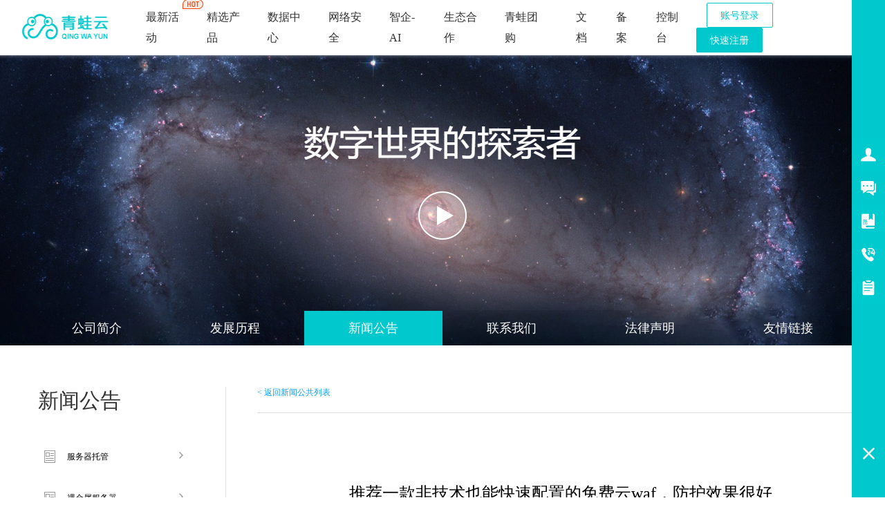

--- FILE ---
content_type: text/html; charset=utf-8
request_url: https://www.wayun.cn/news/content/17.html
body_size: 15719
content:
<!DOCTYPE html>
<html>

	<head lang="en">
		<meta charset="UTF-8">
		<meta http-equiv="X-UA-Compatible" content="IE=edge,chrome=1" />
		<title>推荐一款非技术也能快速配置的免费云waf，防护效果很好 - 青蛙云</title>
		<meta name="keywords" content="推荐一款非技术也能快速配置的免费云waf，防护效果很好" />
		<meta name="description" content="推荐一款非技术也能快速配置的免费云waf，防护效果很好" />
		<link href="/template/Home/Zkeys/PC/Static/css/common/common/common.min.css?v=d6c716" type="text/css" rel="stylesheet">
<link href="/template/Home/Zkeys/PC/Static/statics/css/public/front.min.css?v=d6c716" type="text/css" rel="stylesheet">
<link href="/template/Home/Template5/PC/Static/css/common/common/common.min.css?v=d6c716" rel="stylesheet" type="text/css" />
<script src="/template/Common/js/plugin/jquery/jquery.min.js"></script>
<script src="/template/Common/js/plugin/jquery/jquery-migrate.min.js"></script>
<script type="text/javascript" src="/template/Home/Zkeys/PC/Static/statics/js/common/zkeys.min.js"></script>
<script type="text/javascript" src="/template/Home/Zkeys/PC/Static/statics/js/common/plugin.js"></script>
<script type="text/javascript" src="/template/Home/Zkeys/PC/Static/statics/js/common/front.min.js?v=d6c716"></script>
<script src="/template/Home/Zkeys/PC/Static/lib/plugin/jQuery/artTemplate/template.js" charset="utf-8"></script>
<script src="/template/Home/Zkeys/PC/Static/js/common/NY.min.js?v=d6c716"></script>
<script src="/template/Home/Zkeys/PC/Static/lib/plugin/jQuery/jquery.cookie.min.js"></script>
<script src="/template/Common/js/plugin/jsencrypt.min.js"></script>
<script src="/template/Home/Zkeys/PC/Static/js/common/public.min.js?v=20230605"></script>


	<!--[if IE 7]>
	<script charset="utf-8">
		$(function () {
			$("a").attr("hidefocus", true);
		});
	</script>
	<![endif]-->


		<link rel="stylesheet" type="text/css" href="/template/Home/Zkeys/PC/Static/css/common/module/about/ab_comm.css?v=3746">
		<link rel="stylesheet" href="/template/Home/Zkeys/PC/Static/css/module/news/news.css?v=21673" />
		<script src="/template/Home/Zkeys/PC/Static/js/plugin/zeroClipBoard/ZeroClipboard.min.js"></script>
		<script src="/template/Home/Zkeys/PC/Static/js/module/news/news.js?v=21673"></script>
		<link href="/template/Home/Zkeys/PC/Static/statics/css/front/about.min.css?v=33000" rel="stylesheet" type="text/css" />
		
	</head>

	<body data-id="2" class="about-page">

		<!-- 系统版本号 -->
<input type="text" value="7.9.2" class="hide" id="analyticsVersion">
<input class='common_site_name' type="hidden" value="青蛙云" />
<input id="g_rsaPublicKey" type="hidden" value="">
<!--header-->
<link href="/template/Home/Zkeys/PC/Static/statics/pc/favicon.ico" rel="icon" type="image/x-icon">
<link href="/template/Home/Zkeys/PC/Static/statics/pc/css/index.css?v=107" rel="stylesheet" type="text/css" />
<script>
	var _hmt = _hmt || [];
	(function() {
		var hm = document.createElement("script");
		hm.src = "https://hm.baidu.com/hm.js?9927513f0f5ecbe671a5f76e37310849";
		var s = document.getElementsByTagName("script")[0];
		s.parentNode.insertBefore(hm, s);
	})();
</script>

<!-- header -->
<div class="header-container">
	<div class="banner-box head-nav">
		<header class="header-outer-box">
			<div class="header-inside-box com-h-100" layout-align="space-between center">
				<div layout-align="start center">
					<a class="header-web-logo" href="https://www.wayun.cn">
						<img class="vam" width="139" height="38" src="/Uploads/2022-10-08/6340dde84eff2.png"  alt="青蛙云-服务器租用|服务器托管"/>
					</a>
					<nav>
						<ul class="head-menu-list" layout-align="start center">
							<li>
								<a href="https://www.wayun.cn/act/">
									最新活动
									<i class="inline-block icon-act-hot"></i>
								</a>
							</li>
							<li>
								<a class="no-links" href="javascript:;"> 精选产品 </a>
								<div class="dropdown-menu-wrap">
									<div layout-align="start start">
										<ul layout-align="start start" class="dropdown-menu-list">
										
											<li>
												<a class="links-hover-006aff" href="https://www.wayun.cn/server/buy.html">
													<h3>
														<span class="vam">云服务器</span>
														<i class="inline-block icon-pro-hot vam font-size-12" style="width: 65px;">送IPV6</i>
													</h3>
													<p>高速稳定高弹性的计算服务</p>
												</a>
											<a class="links-hover-006aff"	href="/special/mipemail">
													<h3>
														<span class="vam">企业邮箱</span>	<i class="inline-block icon-pro-hot vam">热销</i>
													</h3>
													<p>安全、便利的专属企业邮箱服务</p>
												</a>
												<a class="links-hover-006aff"
													href="https://www.wayun.cn/database/mysql/">
													<h3>
														<span class="vam">云数据库 MySQL</span>
													</h3>
													<p>稳定可靠、可弹性伸缩的数据方案</p>
												</a>
												<a class="links-hover-006aff"
													href="https://www.wayun.cn/database/sqlserver/">
													<h3>
														<span class="vam">云数据库 SQL Server</span>
													</h3>
													<p>安全运行、轻松管理的数据方案</p>
												</a>
											</li>
											<li>
												<a class="links-hover-006aff" href="https://www.wayun.cn/host/">
													<h3>
														<span class="vam">云虚拟主机</span>
															<i class="inline-block icon-domain-hot vam font-size-12">备案+赠ipv6</i>
													</h3>
													<p>基于云计算的虚拟主机服务</p>
												</a>
												<a class="links-hover-006aff" href="/baremetal/">
													<h3>
														<span class="vam">裸金属服务器</span>
															<i class="inline-block icon-domain-hot vam font-size-12">租用赠ipv6</i>
													</h3>
													<p>安全贴心高品质的服务</p>
												</a>
												<a class="links-hover-006aff" href="/daiwei/">
													<h3>
														<span class="vam">
															代维服务
														</span>
													</h3>
													<p>企业级用户提供的IT运维外包服务</p>
												</a>
												<a class="links-hover-006aff" href="/trademark">
													<h3>
														<span class="vam">
															商标注册
															<span class="c-pro-new"> </span>
														</span>
													</h3>
													<p>品牌保护，从商标注册开始</p>
												</a>
												
											</li>
											
											
											<li>	<a class="links-hover-006aff" href="https://www.wayun.cn/domain/">
													<h3>
														<span class="vam">域名注册</span>
														<i class="inline-block icon-domain-hot vam font-size-12">
															低价热销中
														</i>
													</h3>
													<p>提供主流的域名注册服务</p>
												</a>
												<a class="links-hover-006aff"	href="/special/businessCard">
													<h3>
														<span class="vam">电子名片<span class="c-pro-new"></span></span>
													</h3>
													<p>商务人士必备的社交破冰工具</p>
												</a>
												<a class="links-hover-006aff" href="/special/filing">
													<h3>
														<span class="vam">
															网站备案
														</span>
													</h3>
													<p>免费、快速、便捷的备案服务</p>
												</a>
													
												<a class="links-hover-006aff"	href="/wzpm/buy.html">
													<h3>
														<span class="vam">网站排名</span>
													</h3>
													<p>快速、精准找到用户</p>
												</a>
											</li>
											<li>
												<a class="links-hover-006aff" href="https://www.wayun.cn/ssl/">
													<h3>
														<span class="vam">SSL证书</span>
														<i class="inline-block icon-pro-hot vam">热销</i>
													</h3>
													<p>提供一站式的证书部署服务</p>
												</a>
													<a class="links-hover-006aff" href="https://www.hrbcft.com/" target="_blank">
												  <h3>
												    <span class="vam">
												      智能建站<span class="c-pro-new"></span>
												    </span>
												  </h3>
												  <p>智能化构建网站和小程序</p>
												</a>
												<a class="links-hover-006aff" href="https://www.wayun.cn/loadbalance/">
												  <h3>
												    <span class="vam">负载均衡</span>
												  </h3>
												  <p>高性能流量分发的负载均衡服务</p>
												</a>
												<a class="links-hover-006aff"	href="/ipvliu/">
													<h3>
														<span class="vam">IPV6升级改造<span class="c-pro-new"></span></span>
													</h3>
													<p>无需改造现有架构,快速升级</p>
												</a>
											</li>
										</ul>

									</div>
								</div>
							</li>
							<li>
								<a class="no-links" href="javascript:;"> 数据中心 </a>
								<div class="dropdown-menu-wrap">
									<div layout-align="start start">
										<ul layout-align="start start" class="dropdown-menu-list dropdown-menu-nodesc">
											<li>
											
												<a class="links-hover-006aff" href="/baremetal/">
													<h3>
														<span class="vam">服务器租用</span>
															<i class="inline-block icon-domain-hot vam font-size-12">租用赠ipv6</i>
													</h3>
													<p>安全贴心高品质的服务</p>
												</a> 
												
												<a class="links-hover-006aff" href="/datacenter/xiangjiang">
													<h3>
														<span class="vam">湘江机房</span>
													</h3>
													<p>四星级数据中心</p>
												</a>
											</li>
											
											<li>
												<a class="links-hover-006aff" href="https://www.wayun.cn/idc/">
													<h3>
														<span class="vam">服务器托管</span>
														<i class="inline-block icon-domain-hot vam font-size-12">赠ipv6</i>
													</h3>
													<p>T3+A级标准数据中心</p>
												</a>
												<a class="links-hover-006aff" href="/datacenter/yidong">
													<h3>
														<span class="vam">移动机房</span>
													</h3>
													<p>超算数据中心</p>
												</a>
											</li>
											<li>
												<a class="links-hover-006aff" href="/bandwidth/">
													<h3>
														<span class="vam">机柜大带宽</span>
														<i class="inline-block icon-pro-hot vam">热销</i>
													</h3>
													<p>42U标准机柜独享带宽租用</p>
												</a>
												<a class="links-hover-006aff" href="/datacenter/dianxin">
													<h3>
														<span class="vam">电信机房</span>
													</h3>
													<p>哈南电信数据中心</p>
												</a>
											</li>
											<li>
												<a class="links-hover-006aff" href="/datacenter/">
													<h3>
														<span class="vam">哈南机房</span>
													</h3>
													<p>T3+A级标准数据中心</p>
												</a>
												<a class="links-hover-006aff" href="/datacenter/haiwai">
													<h3>
														<span class="vam">海外机房</span>
													</h3><p>跨境之选-香港数据中心</p>
												</a>
											</li>
										
										</ul>

									</div>
								</div>
							</li>
							<li>
								<a class="no-links" href="javascript:;"> 网络安全 </a>
								<div class="dropdown-menu-wrap">
									<div layout-align="start start">
										<ul layout-align="start start" class="dropdown-menu-list dropdown-menu-nodesc">
											<li>
												<a class="links-hover-006aff" href="http://xinnetlabs.cn/fxpg/5.html" target="_blank">
													<h3>
														<span class="vam">信息安全风险评估</span><i class="inline-block icon-pro-hot vam">热销</i>
													</h3>
														<p>提前知悉系统漏洞情况</p>
												</a>
												<a class="links-hover-006aff" href="http://xinnetlabs.cn/yjxy/9.html" target="_blank">
													<h3>
														<span class="vam">应急响应</span>
													</h3>
													<p>降低安全事件损害，快速恢复业务</p>
												</a>
												<a class="links-hover-006aff" href="http://www.xinnetlabs.cn/dbzp/57.html" target="_blank">
													<h3>
														<span class="vam">安全产品</span>
													</h3>
													<p>二级和三级等保托管提供加强安全服务</p>
												</a>
											</li>
											<li>
												<a class="links-hover-006aff" href="http://xinnetlabs.cn/ctcs/6.html" target="_blank">
													<h3>
														<span class="vam">渗透测试</span><i class="inline-block icon-pro-hot vam">热销</i>
													</h3>
													<p>先于黑客发现安全风险，防患于未然。</p>
												</a>
											
													<a class="links-hover-006aff" href="http://xinnetlabs.cn/dmsj/7.html" target="_blank">
													<h3>
														<span class="vam">代码审计</span><i class="inline-block icon-pro-hot vam">专业</i>
													</h3><p>代码审计测评报告</p>
												</a>
											</li>
											<li>
												<a class="links-hover-006aff" href="http://xinnetlabs.cn/dbtg/10.html" target="_blank">
													<h3>
														<span class="vam">等保合规测评</span><i class="inline-block icon-pro-hot vam">热销</i>
													</h3><p>信息系统安全等级保护测评</p>
												</a>
												<a class="links-hover-006aff" href="http://xinnetlabs.cn/yfx/12.html" target="_blank">
													<h3>
														<span class="vam">云防线-云WAF防火墙</span><i class="inline-block icon-pro-hot vam">火爆</i>
													</h3>
													<p>Web应用安全防护产品</p>
												</a>
												
											</li>
											<li>
												<a class="links-hover-006aff" href="http://xinnetlabs.cn/jszg/8.html" target="_blank">
													<h3>
														<span class="vam">等保建设整改</span><i class="inline-block icon-pro-hot vam">热销</i>
													</h3><p>对信息系统进行安全加固改造</p>													
												</a>
												<a class="links-hover-006aff" href="http://xinnetlabs.cn//dbytj/56.html" target="_blank">
													<h3>
														<span class="vam">等保一体机</span><i class="inline-block icon-pro-hot vam">畅销</i>
													</h3><p>安全集成设备，可租可买</p>													
												</a>
											</li>
										</ul>

									</div>
								</div>
							</li>
							<li>
								<a class="no-links" href="/special/deepseek"> 智企-AI </a>
								<div class="dropdown-menu-wrap">
									<div layout-align="start start">
										<ul layout-align="start start" class="dropdown-menu-list dropdown-menu-nodesc">
											<li>
												<a class="links-hover-006aff" href="/special/deepseek" target="_blank">
													<h3>
														<span class="vam">Deepseek部署</span>	<i class="inline-block icon-pro-hot vam">热销</i>
													</h3>
													<p>本地Deepseek模型部署及算力服务器托管</p>
												</a>
												<a class="links-hover-006aff" href="/about/aikq" target="_blank">
													<h3>
														<span class="vam">Ai考勤助手</span><i class="inline-block icon-pro-hot vam">新品</i>
													</h3>
													<p>精准高效，告别繁琐</p>
												</a>
											</li>
											<li>
												<a class="links-hover-006aff" href="/about/aimxxl" target="_blank">
													<h3>
														<span class="vam">Ai模型训练</span><i class="inline-block icon-pro-hot vam">新品</i>
													</h3>
													<p>主流大模型接入，私有化部署</p>
												</a>
												<a class="links-hover-006aff" href="/about/aiszrs" target="_blank">
													<h3>
														<span class="vam">Ai数字人</span><i class="inline-block icon-pro-hot vam">新品</i>
													</h3>
													<p>Ai虚拟数字人智能虚拟形象，灵动交互。</p>
												</a>
											</li>
											<!--<li>
												<a class="links-hover-006aff" href="/about/aiszr" target="_blank">
													<h3>
														<span class="vam">Ai数字人</span><i class="inline-block icon-pro-hot vam">新品</i>
													</h3>
													<p>Ai虚拟数字人智能虚拟形象，灵动交互。</p>
												</a>
											</li>-->
											<li>
												<a class="links-hover-006aff" href="/about/aijqr" target="_blank">
													<h3>
														<span class="vam">Ai机器人</span><i class="inline-block icon-pro-hot vam">新品</i>
													</h3>
													<p>多模型云端切换,低成本快速接入</p>
												</a>
												<a class="links-hover-006aff" href="/about/aicysj" target="_blank">
													<h3>
														<span class="vam">Ai创意设计</span><i class="inline-block icon-pro-hot vam">新品</i>
													</h3>
													<p>提升设计效率,丰富设计资源</p>
												</a>
											</li>
											<li>
												
												<a class="links-hover-006aff" href="/about/aiznt" target="_blank">
													<h3>
														<span class="vam">Ai智能体</span><i class="inline-block icon-pro-hot vam">新品</i>
													</h3>
													<p>超级知识库,效率助手</p>
												</a>
											</li>
										</ul>

									</div>
								</div>
							</li>
							<li>
								<a class="no-links" href="javascript:;"> 生态合作 </a>
								<div class="dropdown-menu-wrap">
									<div layout-align="start start">
										<ul layout-align="start start" class="dropdown-menu-list">
											<li>
												<a class="links-hover-006aff" href="/ecology/channel/">
													<h3>
														<span class="vam">渠道合作</span>
													</h3>
													<p>蛙云提供全线产品代理合作</p>
												</a>
											</li>
											<li>
												<a class="links-hover-006aff" href="/ecology/rebate/">
													<h3>
														<span class="vam">推广返佣</span>
													</h3>
													<p>在青蛙云平台上注册会员即可加入推广</p>
												</a>
											</li>
										</ul>

									</div>
								</div>
							</li>
							<li>
								<a href="https://www.wayun.cn/yyrjsc" target="_blank"> 青蛙团购 </a>
							</li>
						</ul>
					</nav>
				</div>
				<div layout-align="start center" style="margin: 0 40px 0 0">
					<form action="/help/search" method="get" class="header-search">
						<div class="h-80-p" layout-align="space-between center">
							<input name="k" class="placeholder-color-999" layout-flex="1" placeholder="搜索产品或内容" />
							<button type="submit" class="com-btn"></button>
						</div>
					</form>
					<div layout-align="start center" class="quick-operate">
						<nav>
							<ul style="margin-left: 15px" class="head-menu-list hover-no-underscore"
								layout-align="start center">
									<li>
								<a href="/help/"> 文档 </a>
							</li>
								<li>
									<a href="/user/icp/"> 备案 </a>
								</li>
								<li>
									<a href="/user/"> 控制台 </a>
								</li>
							</ul>
						</nav>
						<div class="user-operate-box">
							<div class="user-logged-box el-hide">
								<span
									class="color-006aff head-user-name inline-block ellipsis-content font-size-16 vam">
									<span id="usernameShow">-</span><span id="userId"></span>
								</span>
								<ul class="dropdown-operate-wrap">
									<li class="el-hide">
										<a class="menu-item-auth tac el-block" href="/user/auth/newAuth">
											前往实名认证 &gt;
										</a>
									</li>
									<li>
										<a layout-align="space-between center" href="/user/payment">
											账户余额
											<span class="color-ff4000"><span id="userMoney">-</span>元</span>
										</a>
									</li>
									<li>
										<a layout-align="space-between center" href="/user/serverManage/">
											产品管理
											<span id="serverCount" class="menu-tag-nums">
												-
											</span>
										</a>
									</li>
									<li>
										<a layout-align="space-between center" href="/user/order/">
											未支付订单
											<span id="orderCount" class="menu-tag-nums">
												-
											</span>
										</a>
									</li>
									<li>
										<a layout-align="space-between center" href="/user/workorder/">
											我的工单
											<span id="myWorkorder" class="menu-tag-nums">
												-
											</span>
										</a>
									</li>
									<li>
										<a layout-align="space-between center" href="/user/message/">
											新消息
											<span id="msgCount" class="menu-tag-nums">
												-
											</span>
										</a>
									</li>
									<li>
										<a layout-align="space-between center" href="/user/logout/">
											退出账号
										</a>
									</li>
								</ul>
							</div>
							<div class="user-nologin-box">
								<a class="
                    inline-block
                    a-public-btn
                    w-96
                    bd-color-006aff
                    bg-color-white
                    color-006aff
                    hover-bg-e5f0ff
                    bdr-2
                    m-l-15
                    m-r-5
                  " href="/login/">
									账号登录
								</a>
								<a class="
                    inline-block
                    a-public-btn
                    w-96
                    bd-color-006aff
                    bg-color-006aff
                    color-white
                    hover-bg-2681ff
                    bdr-2
                  " href="/register/">
									快速注册
								</a>
							</div>
						</div>
					</div>
				</div>
			</div>
		</header>

<!-- 部分转移 -->
	</div>
</div>
<!-- header end-->
<span id="zkeysLoginSendCode"></span>
<input id="captchaMode" value="geetest" type="hidden">
<script src="//verify.apayun.com/static/js/zkeys-verify.min.js"></script>
<script>
	function g_BindTrademarkVaild(option) {
		option = option || {}
		var bindId = option.bindId //触发zkeys验证id
		var response = option.response //zkeys验证token、csrf
		var onSuccess = option.onSuccess
		var onVaildSuccess = option.onVaildSuccess
		if (!bindId) {
			return console.warn('id不为空')
		}
		var name = "" ? "" : '云引擎验证';
		var container = document.getElementById(bindId)
		if (typeof ZkeysVerify == 'undefined') return
		var mydialog = new ZkeysVerify({
			tmpId: container,
			hasOwnNodes: true,
			host: response.data.host,
			token: response.data.token,
			verifyName: name,
		});

		mydialog.on('cancel', function(e) {
			// console.log(e,"test event")
		})

		mydialog.on('success', function(e) {
			if (onVaildSuccess) {
				return onVaildSuccess(e.data)
			}
			var data = e.data;
			var params = option.getParams ? option.getParams() : '' //查询参数
			onSuccess && onSuccess()
		})
	}

	function g_GetTrademarkVaildToken() {
		var trademarkTokenInfo = null
		return function(option) {
			option = option || {}
			var bindId = option.bindId
			var _isPublic = option.isPublic
			var _url = option.url || (_isPublic ? '/api/captcha/slideGetToken' : '');
			var onGetTokenSuccess = option.onGetTokenSuccess
			if (trademarkTokenInfo) {
				onGetTokenSuccess && onGetTokenSuccess()
				return g_BindTrademarkVaild(Object.assign({}, option, {
					response: trademarkTokenInfo
				}))
			}
			NY.post({
				isCoverSuccess: true,
				url: (_url || '/trademark/slideGetToken') + '?t=' + new Date().getTime(),
				data: {
					t: new Date().getTime()
				},
				async: false,
				success: function(responseData) {
					if (responseData.result) {
						trademarkTokenInfo = responseData
						onGetTokenSuccess && onGetTokenSuccess()
						g_BindTrademarkVaild(Object.assign({}, option, {
							response: responseData
						}))
					}
				},
			});
		}
	}
	var g_FuncCacheVaildToken = g_GetTrademarkVaildToken();
</script><!--header end-->

		<div style="width: 100%;height: 80px;overflow: hidden;"></div>
		<div class="wt_about_p">
			<em style="background: url(/template/Home/Zkeys/PC/Static/statics/pc/img/about_ing_banner.jpg) no-repeat center"></em>
			<div class="about_p_p">
				<a href="/aboutus/">公司简介</a>
				<a href="/aboutus/fzlcidc">发展历程</a>
				<a href="/news/" class="active">新闻公告</a>
				<a href="/aboutus/contact">联系我们</a>
				<a href="/aboutus/law">法律声明</a>
				<a href="/aboutus/links">友情链接</a>
			</div>
		</div>
		<div class="page-notice">
			<div class="container">
				<div class="notice-side">
					<h2>新闻公告</h2>
					<ul>
						<li >
								<a page="13" class="news-item-children" href="/news/13">服务器托管</a>
							</li><li >
								<a page="17" class="news-item-children" href="/news/17">裸金属服务器</a>
							</li><li >
								<a page="6" class="news-item-children" href="/news/6">云计算</a>
							</li><li >
								<a page="21" class="news-item-children" href="/news/21">算力一体机</a>
							</li><li >
								<a page="4" class="news-item-children" href="/news/4">最新公告</a>
							</li><li >
								<a page="20" class="news-item-children" href="/news/20">AI智能体</a>
							</li><li >
								<a page="19" class="news-item-children" href="/news/19">ssl证书</a>
							</li><li >
								<a page="18" class="news-item-children" href="/news/18">香港服务器</a>
							</li><li >
								<a page="5" class="news-item-children" href="/news/5">最新资讯</a>
							</li><li >
								<a page="14" class="news-item-children" href="/news/14">云虚拟主机</a>
							</li><li >
								<a page="15" class="news-item-children" href="/news/15">企业邮箱</a>
							</li><li >
								<a page="16" class="news-item-children" href="/news/16">推广返佣</a>
							</li><li >
								<a page="1" class="news-item-children" href="/news/1">常见问题</a>
							</li><li >
								<a page="7" class="news-item-children" href="/news/7">互联网</a>
							</li><li >
								<a page="8" class="news-item-children" href="/news/8">域名资讯</a>
							</li><li >
								<a page="9" class="news-item-children" href="/news/9">商标版权</a>
							</li><li >
								<a page="10" class="news-item-children" href="/news/10">企业推广</a>
							</li><li >
								<a page="11" class="news-item-children" href="/news/11">网络安全</a>
							</li><li >
								<a page="12" class="news-item-children" href="/news/12">资质资讯</a>
							</li>					</ul>
				<!-- 广告图 -->
				<style>.cp_gg_p a{display: block;    overflow: hidden; margin-top: 10px;.cp_gg_p a img{ border-radius: 2px;}}</style>
				<div class="cp_gg_p" style="width:100%;overflow:hidden;">
			 <a href="/server/buy.html?lineid=1023&cpu=2&ram=2&harddisks=40&bandwidth=3&months=12#news" target="_blank"><img src="/Uploads/2022-11-17/yun.jpg" alt="青蛙云-上云特惠，云服务器折扣" /></a> 
			 <a href="https://wayun.cn/host/buy.html" target="_blank"><img src="/Uploads/2022-11-17/newshost.png" alt="青蛙云-云虚拟主机优惠活动" /></a> 
			    <a href="https://wayun.cn/baremetal/" target="_blank"><img src="/Uploads/2022-11-17/newserver.png" alt="青蛙云-服务器租用托管" /></a>
				  <a href="/special/telephone" target="_blank"><img src="/Uploads/2022-11-17/news2.png" alt="青蛙云-400电话免费送" /></a> 
				</div>
			   <!-- 广告图 -->       
				</div>
				<div class="notice-body">
					<a href="/news/" class="notice-back">&lt;&nbsp;返回新闻公共列表</a>
					<div class="notice-show">
						<div class="title">
						<h3>推荐一款非技术也能快速配置的免费云waf，防护效果很好</h3>
						<span>发布时间：2021-09-16 14:24:30  阅读量：215</span>
						</div>
						<div class="info">
							<p style="margin-top:0;margin-right:0;margin-bottom:0;margin-left:0;text-indent:32px;padding:0 0 0 0 ;text-align:justify;text-justify:inter-ideograph;background:rgb(255,255,255)"><span style="font-family: 宋体;color: rgb(34, 34, 34);letter-spacing: 0;font-size: 14px"><span style="font-family:宋体">本次测试的是一款国内安全厂商开发的免费云</span><span style="font-family:宋体">waf，测试完全是冲着免费二字样去的，主要是想看看一款免费的云waf能做到什么程度。</span></span></p><p style="margin-top:0;margin-right:0;margin-bottom:0;margin-left:0;text-indent:32px;padding:0 0 0 0 ;text-align:justify;text-justify:inter-ideograph;background:rgb(255,255,255)"><span style="font-family: 宋体;color: rgb(34, 34, 34);letter-spacing: 0;font-size: 14px"><span style="font-family:宋体">首先打开网站可见的是产品介绍，主要是以免费为主，同时具备</span><span style="font-family:宋体">sql注入防护、跨站脚本攻击、防篡改等功能，这里也特别强调了，云waf添加域名后需解析域名防护才能生效，只添加域名不具备防护功能。这也是云waf的核心防护方法，就是通过移交域名解析权实现的防护。</span></span></p><p><img src="/Uploads/2021-09-16/6142e20f4de1f.jpg" title="6142e20f4de1f.jpg" alt="10.jpg"/></p><p style="margin-top:0;margin-right:0;margin-bottom:0;margin-left:0;text-indent:32px;padding:0 0 0 0 ;text-align:justify;text-justify:inter-ideograph;background:rgb(255,255,255)"><span style="font-family: 宋体;color: rgb(34, 34, 34);letter-spacing: 0;font-size: 14px"><span style="font-family:宋体">下面介绍了</span><span style="font-family:宋体">waf的主要功能，防护功能sql、cc、xss、webshell等攻击防护，主动防护功能如源码加密、js代码混淆等，防薅羊毛、防篡改、防数据泄露、还具备安全监测的态势感知功能，这些功能用户注册以后可以慢慢测试。</span></span></p><p><img src="/Uploads/2021-09-16/6142e23b08fad.jpg" title="6142e23b08fad.jpg" alt="11.jpg"/></p><p style="margin-top:0;margin-right:0;margin-bottom:0;margin-left:0;text-indent:32px;padding:0 0 0 0 ;text-align:justify;text-justify:inter-ideograph;background:rgb(255,255,255)"><span style="font-family: 宋体;color: rgb(34, 34, 34);letter-spacing: 0;font-size: 14px"><span style="font-family:宋体">还有个比较好的功能，就是免费的漏洞扫描，这一点非常不错，毕竟可以先免费扫描一下网站的漏洞，然后再针对漏洞进行修改，能够有效的保护网站不被恶意入侵。</span></span></p><p style="margin-top:0;margin-right:0;margin-bottom:0;margin-left:0;text-indent:32px;padding:0 0 0 0 ;text-align:justify;text-justify:inter-ideograph;background:rgb(255,255,255)"><span style="font-family: 宋体;color: rgb(34, 34, 34);letter-spacing: 0;font-size: 14px"><span style="font-family:宋体">下面说一下这款</span><span style="font-family:宋体">waf的主要使用方法，是如何实现5分钟即可配置成功的。首先就是用户注册，需要手机号、验证码，然后是需要支付宝实名认证，这部分还是比较简单的。</span></span></p><p><img src="/Uploads/2021-09-16/6142e2703de8a.jpg" title="6142e2703de8a.jpg" alt="12.jpg"/></p><p style="margin-top:0;margin-right:0;margin-bottom:0;margin-left:0;text-indent:32px;padding:0 0 0 0 ;text-align:justify;text-justify:inter-ideograph;background:rgb(255,255,255)"><span style="font-family: 宋体;color: rgb(34, 34, 34);letter-spacing: 0;font-size: 14px"><span style="font-family:宋体">注册以后，添加域名，需要的是域名、</span><span style="font-family:宋体">ip、备案号等信息。</span></span></p><p><img src="/Uploads/2021-09-16/6142e28b2a98c.jpg" title="6142e28b2a98c.jpg" alt="13.jpg"/></p><p style="margin-top:0;margin-right:0;margin-bottom:0;margin-left:0;text-indent:32px;padding:0 0 0 0 ;text-align:justify;text-justify:inter-ideograph;background:rgb(255,255,255)"><span style="font-family: 宋体;color: rgb(34, 34, 34);letter-spacing: 0;font-size: 14px"><span style="font-family:宋体">然后需要等待客服审核，如果着急也可以直接聊天框联系客服给快速审核，审核通过以后，就可以进入管理后台调试相关功能，但是一般后台都默认把功能调试好了，用户也不需要自己再去动什么，这一点还是挺好的。</span></span></p><p><img src="/Uploads/2021-09-16/6142e2a38cd34.jpg" title="6142e2a38cd34.jpg" alt="14.jpg"/><img src="/Uploads/2021-09-16/6142e2ba82cfc.jpg" title="6142e2ba82cfc.jpg" alt="15.jpg"/></p><p style="margin-top:0;margin-right:0;margin-bottom:0;margin-left:0;text-indent:32px;padding:0 0 0 0 ;text-align:justify;text-justify:inter-ideograph;background:rgb(255,255,255)"><span style="font-family: 宋体;color: rgb(34, 34, 34);letter-spacing: 0;font-size: 14px"><span style="font-family:宋体">上述是我大体截了几个防护功能的截图，还有很多没有截取，管理后台主要方便用户可以开关功能，设置白名单、黑名单等。但是一定要注意，添加完域名是需要去购买域名的地方解析的，不然</span><span style="font-family:宋体">waf是不生效的，你只添加域名是没有防护效果的。</span></span></p><p style="margin-top:0;margin-right:0;margin-bottom:0;margin-left:0;text-indent:32px;padding:0 0 0 0 ;text-align:justify;text-justify:inter-ideograph;background:rgb(255,255,255)"><span style="font-family: 宋体;color: rgb(34, 34, 34);letter-spacing: 0;font-size: 14px"><span style="font-family:宋体">给大家看几个测试比较好显示的功能，比如源码加密、</span><span style="font-family:宋体">js防护、元素变形等。</span></span></p><p><img src="/Uploads/2021-09-16/6142e2ecb4e12.jpg" title="6142e2ecb4e12.jpg" alt="16.jpg"/></p><p style="margin-top:0;margin-right:0;margin-bottom:0;margin-left:0;text-indent:32px;padding:0 0 0 0 ;text-align:justify;text-justify:inter-ideograph;background:rgb(255,255,255)"><span style="font-family: 宋体;color: rgb(34, 34, 34);letter-spacing: 0;font-size: 14px"><span style="font-family:宋体"><img src="/Uploads/2021-09-16/6142e2f090e0d.jpg" title="6142e2f090e0d.jpg" alt="17.jpg"/></span></span></p><p style="margin-top:0;margin-right:0;margin-bottom:0;margin-left:0;text-indent:32px;padding:0 0 0 0 ;text-align:justify;text-justify:inter-ideograph;background:rgb(255,255,255)"><span style="font-family: 宋体;color: rgb(34, 34, 34);letter-spacing: 0;font-size: 14px"><span style="font-family:宋体">结论：经过测试这款云</span><span style="font-family:宋体">waf使用比较方便，配置很快，防护效果也比较显著。但是也有缺点，有时候会造成网站打不开，但是调试一下就可以了，主要是免费，还是很良心的，有点瑕疵也不影响使用。</span></span></p><p><br/></p>						</div>
						<br>
						<div class="media-link">
							<div class="link-box">
								本文链接：<span class="link-url-span" id="linkUrl">https://www.wayun.cn/news/content/17.html</span>
								<span class="copy-url-btn" id="copyUrlBtn" data-clipboard-target="linkUrl" data-clipboard-text="https://www.wayun.cn/news/content/17.html">
									复制本文链接
								</span>
								<i class="l-tips">链接已复制</i>
							</div>
						</div>
						<!-- 广告 -->
						<div class="cp_gg_p" style="width:100%;overflow:hidden;">
			 <a href="https://www.wayun.cn/" target="_blank"><img src="/Uploads/2022-11-17/newsad.jpg" alt="哈尔滨服务器托管，哈尔滨服务器租用，哈尔滨云服务器，哈尔滨虚拟主机，哈尔滨域名注册，黑龙江亿林网络,青蛙云" /></a>						
				</div>
				<!-- 广告 -->
					</div>
				</div>
			</div>
		</div>
		<div class="static-url hide">/template/Home/Zkeys/PC/Static</div>

		<!-- 底部开始 -->
<div class="footer">
	<div class="footer_hr">
		<div class="footer_sp">
			<div class="footer_so">
				<img src="/template/Home/Zkeys/PC/Static/statics/pc/img/homeindex_fotter.png" width="360" height="144"  alt="虚拟主机,哈尔滨服务器托管,哈尔滨服务器租用,空间租用,主机租用,哈尔滨域名注册,域名查询,主机代理,网站建设,CDN加速,哈尔滨双线机房,哈尔滨品牌服务器租用">
			</div>
			<div class="footer_sy">
				<ul class="footer_st">
					<li>
						<p>生态与合作</p>
					</li>
					<li>
						<a href="/ecology/channel.html" target="_self">渠道合作</a>
					</li>
					<li>
						<a href="/ecology/rebate.html" target="_self">推广返佣</a>
					</li>
				</ul>
				<ul class="footer_st">
					<li>
						<p>帮助与服务</p>
					</li>
					<li>
						<a href="/help/" target="_self">产品文档</a>
					</li>
					<li>
						<a href="/help/" target="_self">服务支持</a>
					</li>
					<li>
						<a href="/news/" target="_self">新闻公告</a>
					</li>
				</ul>
				<ul class="footer_st">
					<li>
						<p>新手指南</p>
					</li>
					<li>
						<a href="/help/class/6">购买指南</a>
					</li>
					<li>
						<a href="/help/class/7" style="color: #00C8CC">付款结算</a>
					</li>
					<li>
						<a href="http://beian.cnhlj.cn/" target="_blank">备案专区</a>
					</li>
					<li>
						<a href="/help/class/8">索取发票</a>
					</li>
				</ul>
				<ul class="footer_st">
					<li>
						<p>关于我们</p>
					</li>
					<li>
						<a href="/aboutus/">公司简介</a>
						<a href="/aboutus/fzlcidc">发展历程</a>
						<a href="/news/">新闻公告</a>
						<a href="/aboutus/contact">联系我们</a>
						<a href="/aboutus/law">法律声明</a>
						<a href="/aboutus/links">友情链接</a>
					</li>
				</ul>
				<ul class="footer_st">
					<li>
						<p>联系我们</p>
					</li>
					<li>
						<a href="/contactus">联系我们</a>
					</li>
				</ul>
			</div>
		</div>
		
		<div class="footer_sw">
			<div class="footer_sq">
				<h2>热门产品</h2>
				<ul>
					<li>
						<a href="/server/buy.html" target="_self">云服务器</a>
					</li>
					<li>
						<a href="/host/" target="_self">虚拟主机</a>
					</li>
					<li>
						<a href="/domain/" target="_self">域名注册</a>
					</li>
					<li>
						<a href="https://pyt.zoosnet.net/LR/Chatpre.aspx?id=PYT70102279&&p=https%3A//www.wayun.cn" target="_blank">企业邮箱</a>
					</li>
					<li>
						<a href="/aipage/" target="_self">企业建站</a>
					</li>
					
					<li>
						<a href="/host/" target="_self">独享云虚机</a>
					</li>
					<li>
						<a href="/baremetal/" target="_self">服务器租用</a>
					</li>
					<li>
						<a href="/companyserver/card_trademark" target="_self">商标注册</a>
					</li>
				</ul>
			</div>
			<div class="footer_sq">
				<h2>用户热点</h2>
				<ul>
					<li>
						<a href="https://pyt.zoosnet.net/LR/Chatpre.aspx?id=PYT70102279&&p=https%3A//www.wayun.cn" target="_blank">优惠活动</a>
					</li>
					<li>
						<a href="/ecology/rebate" target="_self">云合伙人</a>
					</li>
					<li>
						<a href="/ecology/channel" target="_self">渠道合作</a>
					</li>
					<li>
						<a href="/domain/" target="_self">whois查询</a>
					</li>
					<li>
						<a href="/domain/" target="_self">域名交易</a>
					</li>
					
					<li>
						<a href="/domain/" target="_self">域名转入</a>
					</li>
					<li>
						<a href="/companyserver/card_icp" target="_blank">ICP许可证</a>
					</li>
					<li>
						<a href="https://pyt.zoosnet.net/LR/Chatpre.aspx?id=PYT70102279&&p=https%3A//www.wayun.cn" target="_blank">等保测评</a>
					</li>
				</ul>
			</div>
			<div class="footer_sq">
				<h2>推荐功能</h2>
				<ul>
					<li>
						<a href="/ssl/" target="_blank">SSL证书</a>
					</li>
					<li>
						<a href="http://xinnetlabs.cn/yfx/12.html" target="_self">DDos高防</a>
					</li>
					<li>
						<a href="https://pyt.zoosnet.net/LR/Chatpre.aspx?id=PYT70102279&&p=https%3A//www.wayun.cn" target="_blank">网站管理助手</a>
					</li>
					<li>
						<a href="/loadbalance/" target="_self">负载均衡</a>
					</li>
					
					<li>
						<a href="/ipvliu/" target="_self">IPv6转换</a>
					</li>
				</ul>
			</div>
			<div class="footer_sq">
				<h2 style="padding: 0;">青蛙数据旗下网站：</h2>
				<style>
				.footer_sw .sw_div{overflow: hidden;}
				.footer_sw .sw_div a{color: #9C9EA0;margin: 0 10px 0 6px;}
				</style>
				<div class="sw_div">
					<a href="https://www.wayun.cn/" target="_self">青蛙云</a>
					<a href="http://www.goodwaf.cn/" target="_blank">GOODWAF</a>
					<a href="http://www.hljdata.net/" target="_blank">亿林官网</a>					
					<a href="http://www.xinnetlabs.cn/" target="_blank">哈尔滨等保测评</a>
				</div>
			</div>
			
			<div class="footer_sq">
				<h2 style="padding: 0;">TAG：</h2>
				<!--<style>
				.footer_sw .sw_div{overflow: hidden;}
				.footer_sw .sw_div a{color: #9C9EA0;margin: 0 10px 0 6px;font-weight:bold;}
				</style>-->
				<div class="sw_div">
					<a href="/idc/" target="_blank">哈尔滨服务器托管</a>
					<a href="/baremetal/" target="_blank">哈尔滨服务器租用</a>
					<a href="https://www.wayun.cn/" target="_blank">哈尔滨云主机</a>
					<a href="/server/" target="_blank">哈尔滨云服务器</a>
					<a href="/host/" target="_blank">哈尔滨云虚拟主机</a>					
					<a href="/idc/" target="_blank">黑龙江服务器托管</a>
					<a href="https://www.wayun.cn/" target="_blank">黑龙江服务器租用</a>					
					<a href="/idc/buy.html" target="_blank">哈尔滨主机托管</a>	
					<a href="/host/" target="_blank">哈尔滨虚拟空间</a>	
					<a href="/baremetal/" target="_blank">裸金属服务器</a>
					<a href="/idc/" target="_blank">服务器托管</a>
					<a href="/host/" target="_blank">哈尔滨虚拟主机</a>
					<a href="/baremetal/" target="_blank">服务器租用</a>
					<a href="http://www.hljcsa.cn/" target="_blank" title="黑龙江网络安全协会">黑龙江省网络安全协会</a>
					<a href="http://aqcp.wayun.cn/" target="_blank" title="黑龙江网络安全协会">亿林安全</a>
					<a href="http://goodwaf.cn/" target="_blank" title="GOODWAF免费waf">GOODWAF</a>		
					<a href="https://www.wayun.cn/" target="_self">蛙云</a>
					<a href="https://www.ip138.com/idc/" target="_blank" title="idc公司">idc公司</a>					
				</div>
			</div>		
		</div>
		
		<div class="footer_se">
			<span>Copyright©黑龙江亿林网络股份有限公司All Rights Reve　<a target="_blank" href="http://beian.miit.gov.cn">黑B1.B2-20080981-86</a>　<a href="http://www.beian.gov.cn/portal/registerSystemInfo?recordcode=23011002000585" target="_blank">黑公网安备23011002000585号</a></span>
			<span>黑龙江亿林网络股份有限公司　分公司：北京博励智远科技开发有限公司</span>
			<span>公司地址：哈尔滨市南岗区和谐大道353-3号中交香颂A座23层</span>
		</div>
	</div>

	<div class="footer_icon">
		<div class="footer_icon_p">
			<h4>资质认证：</h4>
			<div>
				<a href="https://www.icann.org/registrar-reports/accredited-list.html " target="_blank">
					<img src="/template/Home/Zkeys/PC/Static/statics/pc/img/footer_icon_1.png" alt="ICANN" />
					<i>
						<img src="/template/Home/Zkeys/PC/Static/statics/pc/img/footer_icon_1_off.png" alt="ICANN"  />
					</i>
				</a>
				<a href="http://www.hlis.org.cn/" target="_blank">
					<img src="/template/Home/Zkeys/PC/Static/statics/pc/img/footer_icon_2.png" alt="黑龙江互联网协会"  />
					<i>
						<img src="/template/Home/Zkeys/PC/Static/statics/pc/img/footer_icon_2_off.png" alt="黑龙江互联网协会"  />
					</i>
				</a>
				<a href="http://hljdata.net/content/36.html" target="_blank">
					<img src="/template/Home/Zkeys/PC/Static/statics/pc/img/footer_icon_3.png" alt="网络文化经营许可证"  />
					<i>
						<img src="/template/Home/Zkeys/PC/Static/statics/pc/img/footer_icon_3_off.png" alt="网络文化经营许可证"  />
					</i>
				</a>
				<a href="http://hljdata.net/content/74.html" target="_blank">
					<img src="/template/Home/Zkeys/PC/Static/statics/pc/img/footer_icon_4.png" alt="ISO/IEC 20000"  />
					<i>
						<img src="/template/Home/Zkeys/PC/Static/statics/pc/img/footer_icon_4_off.png" alt="ISO/IEC 20000"  />
					</i>
				</a>
				<a href="http://hljdata.net/content/16.html" target="_blank">
					<img src="/template/Home/Zkeys/PC/Static/statics/pc/img/footer_icon_5.png" alt="技术先进型服务企业"  />
					<i>
						<img src="/template/Home/Zkeys/PC/Static/statics/pc/img/footer_icon_5_off.png" alt="技术先进型服务企业"  />
					</i>
				</a>
				<a href="http://hljdata.net/content/2.html" target="_blank">
					<img src="/template/Home/Zkeys/PC/Static/statics/pc/img/footer_icon_6.png" alt="国家高新技术企业"  />
					<i>
						<img src="/template/Home/Zkeys/PC/Static/statics/pc/img/footer_icon_6_off.png" alt="国家高新技术企业"  />
					</i>
				</a>
				<a href="http://hljdata.net/content/79.html" target="_blank">
					<img src="/template/Home/Zkeys/PC/Static/statics/pc/img/footer_icon_7.png" alt="因特网接入服务业务资质"  />
					<i>
						<img src="/template/Home/Zkeys/PC/Static/statics/pc/img/footer_icon_7_off.png" alt="因特网接入服务业务资质"  />
					</i>
				</a>
				<a href="http://hljdata.net/content/24.html" target="_blank">
					<img src="/template/Home/Zkeys/PC/Static/statics/pc/img/footer_icon_8.png" alt="ISO27001资质认证"  />
					<i>
						<img src="/template/Home/Zkeys/PC/Static/statics/pc/img/footer_icon_8_off.png" alt="ISO27001资质认证"  />
					</i>
				</a>
			</div>
		</div>
	</div>
</div>
<!-- 底部结束 -->

<!--<script language="javascript" src="https://pyt.zoosnet.net/JS/LsJS.aspx?siteid=PYT70102279&float=1&lng=cn"></script>--><div class="hide">
	<!--统计代码标签-->
	<script>
var _hmt = _hmt || [];
(function() {
  var hm = document.createElement("script");
  hm.src = "https://hm.baidu.com/hm.js?9927513f0f5ecbe671a5f76e37310849";
  var s = document.getElementsByTagName("script")[0]; 
  s.parentNode.insertBefore(hm, s);
})();
</script></div>
<!--右侧咨询-->
<script type="text/javascript" src="/template/Home/Zkeys/PC/Static/statics/js/plugin/jquery_nicescroll.js"  ></script>
<div class="artchat">
	<ul class="artchat_list">
		<!--<li class="list_kf_1">
			<a class="artchat_list_img"></a>
			<div class="artchat_list_word">
				<h5>售前客服</h5>
				<div class="artchat_list_home">
					<div>
						<img src="/template/Home/Zkeys/PC/Static/statics/pc/img/ewm_kf_1.png" />
						<p>
							<b>客服：候庆龙<a target="_blank" href="http://wpa.qq.com/msgrd?v=3&uin=2355636693&site=qq&menu=yes"><img border="0" src="http://wpa.qq.com/pa?p=2:2355636693:52" alt="点击这里给我发消息" title="点击这里给我发消息" style="display: inline-block;width: auto;height: auto;float: inherit;margin: 0 0 0 6px;position: relative;top: 5px;"/></a></b>
							<span>电话：0451-81320066按9转444</span>
						</p>
					</div>
					<div>
						<img src="/template/Home/Zkeys/PC/Static/statics/pc/img/ewm_kf_4.png" />
						<p>
							<b>客服：蒋晓宇<a target="_blank" href="http://wpa.qq.com/msgrd?v=3&uin=2355636737&site=qq&menu=yes"><img border="0" src="http://wpa.qq.com/pa?p=2:2355636737:52" alt="点击这里给我发消息" title="点击这里给我发消息" style="display: inline-block;width: auto;height: auto;float: inherit;margin: 0 0 0 6px;position: relative;top: 5px;"/></a></b>
							<span>电话：0451-81320066按9转686</span>
						</p>
					</div>
					<div>
						<img src="/template/Home/Zkeys/PC/Static/statics/pc/img/ewm_kf_5.png" />
						<p>
							<b>客服：胡健<a target="_blank" href="http://wpa.qq.com/msgrd?v=3&uin=2355636698&site=qq&menu=yes"><img border="0" src="http://wpa.qq.com/pa?p=2:2355636698:52" alt="点击这里给我发消息" title="点击这里给我发消息" style="display: inline-block;width: auto;height: auto;float: inherit;margin: 0 0 0 6px;position: relative;top: 5px;"/></a></b>
							<span>电话：0451-81320066按9转666</span>
						</p>
					</div>
				</div>
			</div>
		</li>-->
		<li class="list_kf_2">
			<a class="artchat_list_img"></a>
			<div class="artchat_list_word">
				<h5>业务咨询</h5>
				<div class="artchat_list_home">
					<div>
						<img src="/template/Home/Zkeys/PC/Static/statics/pc/img/ewm_kf_6.jpg" alt="销售专号" />
						<p>
							<b>客服：销售专号<a target="_blank" href="http://wpa.qq.com/msgrd?v=3&uin=2355636712&site=qq&menu=yes"><img border="0" src="http://wpa.qq.com/pa?p=2:2355636712:52" alt="点击这里给我发消息" title="点击这里给我发消息" style="display: inline-block;width: auto;height: auto;float: inherit;margin: 0 0 0 6px;position: relative;top: 5px;"/></a></b>
							<span>电话：0451-81320066按9转942</span>
						</p>
					</div>
					<div>
						<img src="/template/Home/Zkeys/PC/Static/statics/pc/img/ewm_kf_7.jpg" alt="销售专号" />
						<p>
							<b>客服：销售专号<a target="_blank" href="http://wpa.qq.com/msgrd?v=3&uin=2355636707&site=qq&menu=yes"><img border="0" src="http://wpa.qq.com/pa?p=2:2355636707:52" alt="点击这里给我发消息" title="点击这里给我发消息" style="display: inline-block;width: auto;height: auto;float: inherit;margin: 0 0 0 6px;position: relative;top: 5px;"/></a></b>
							<span>电话：0451-81320066按9转855</span>
						</p>
					</div>
					<div>
						<img src="/template/Home/Zkeys/PC/Static/statics/pc/img/ewm_kf_10.jpg" alt="销售专号" />
						<p>
							<b>客服：销售专号<a target="_blank" href="http://wpa.qq.com/msgrd?v=3&uin=2355638611&site=qq&menu=yes"><img border="0" src="http://wpa.qq.com/pa?p=2:2355638611:52" alt="点击这里给我发消息" title="点击这里给我发消息" style="display: inline-block;width: auto;height: auto;float: inherit;margin: 0 0 0 6px;position: relative;top: 5px;"/></a></b>
							<span>电话：0451-81320066按9转843</span>
						</p>
					</div>
				</div>
			</div>
		</li>
		<li class="list_kf_6">
			<a href="https://pyt.zoosnet.net/LR/Chatpre.aspx?id=PYT70102279&&p=https%3A//www.wayun.cn" target="_blank" class="artchat_list_img"></a>
		</li>
		<li class="list_kf_3">
			<a class="artchat_list_img"></a>
			<div class="artchat_list_word">
				<h5>备案咨询</h5>
				<div class="artchat_list_home">
					<div>
						<img src="/template/Home/Zkeys/PC/Static/statics/pc/img/ewm_kf_6.jpg" alt="售后专员" />
						<p>
							<b>客服：售后专员<a target="_blank" href="http://wpa.qq.com/msgrd?v=3&uin=2355636712&site=qq&menu=yes"><img border="0" src="http://wpa.qq.com/pa?p=2:2355636712:52" alt="点击这里给我发消息" title="点击这里给我发消息" style="display: inline-block;width: auto;height: auto;float: inherit;margin: 0 0 0 6px;position: relative;top: 5px;"/></a></b>
							<span>电话：0451-81320066按9转942</span>
						</p>
					</div>
					<div>
						<img src="/template/Home/Zkeys/PC/Static/statics/pc/img/ewm_kf_7.jpg" alt="售后专员" />
						<p>
							<b>客服：售后专员<a target="_blank" href="http://wpa.qq.com/msgrd?v=3&uin=2355636707&site=qq&menu=yes"><img border="0" src="http://wpa.qq.com/pa?p=2:2355636707:52" alt="点击这里给我发消息" title="点击这里给我发消息" style="display: inline-block;width: auto;height: auto;float: inherit;margin: 0 0 0 6px;position: relative;top: 5px;"/></a></b>
							<span>电话：0451-81320066按9转855</span>
						</p>
					</div>
					<div>
						<img src="/template/Home/Zkeys/PC/Static/statics/pc/img/ewm_kf_10.jpg" alt="售后专员" />
						<p>
							<b>客服：售后专员<a target="_blank" href="http://wpa.qq.com/msgrd?v=3&uin=2355638611&site=qq&menu=yes"><img border="0" src="http://wpa.qq.com/pa?p=2:2355638611:52" alt="点击这里给我发消息" title="点击这里给我发消息" style="display: inline-block;width: auto;height: auto;float: inherit;margin: 0 0 0 6px;position: relative;top: 5px;"/></a></b>
							<span>电话：0451-81320066按9转843</span>
						</p>
					</div>
				</div>
			</div>
		</li>
		<li class="list_kf_4">
			<a class="artchat_list_img"></a>
			<div class="artchat_list_tech">
				<b>24小时技术支持：<span>0451-81320066转7</span></b>
			</div>
		</li>
		<li class="list_kf_5">
			<a class="artchat_list_img" title="工单" href="/user/workorder/add.html" target="/user"></a>
		</li>
	</ul>
	
	<div class="artchat_top"></div>
	<div class="artchat_close"></div>
</div>
<img src="/template/Home/Zkeys/PC/Static/statics/pc/img/newhome_artchat_8.png" alt="展开" class="artchat_fh" />

<script>
	$(".artchat_close").click(function() {
		$(".artchat").animate({right: "-48"})
		$(".artchat_fh").animate({right: "0"})
	})
	$(".artchat_fh").click(function() {
		$(".artchat").animate({right: "0"})
		$(".artchat_fh").animate({right: "-48"})
	})
	$(window).scroll(function() {
		if ($(document).scrollTop() > 0) {
			$(".artchat_top").show()
		} else if($(document).scrollTop() <= 0){
			$(".artchat_top").hide()
		}
	});
	$(".artchat_top").click(function() {
		$('html,body').animate({'scrollTop': 0}, 600);
	})
</script>
		<script src="/template/Home/Zkeys/PC/Static/js/plugin/clipboard/clipboard.min.js"></script>
		
		<div class="about_p_o">
			<div class="about_p_i">
				<em></em>
				<video src="/template/Home/Zkeys/PC/Static/statics/pc/yzj.mp4" controls></video>
			</div>
		</div>
		<script src="/template/Home/Zkeys/PC/Static/js/plugin/clipboard/clipboard.min.js"></script>
		<script>
			$(function(){
				$(".wt_about_p em").click(function(){
					$(".about_p_o").show();
				})
		
				$(".about_p_o em").click(function(){
					$(".about_p_o video").trigger("pause")
					$(".about_p_o").hide();
					
				})
			});
		</script>
	</body>

</html>

--- FILE ---
content_type: text/css
request_url: https://www.wayun.cn/template/Home/Zkeys/PC/Static/css/common/common/common.min.css?v=d6c716
body_size: 9687
content:
*{margin:0;padding:0;box-sizing:border-box;list-style:none}body{font-family:"Microsoft Yahei";min-width:1000px}a{outline:0;text-decoration:none}strong{font-weight:400}.strong{font-weight:700}::selection{background:#059fff;color:#fff}img{border:0}::-moz-selection{background:#1eacdf;color:#fff}::-webkit-selection{background:#1eacdf;color:#fff}.autoWidth{margin:0 auto;min-width:1000px;max-width:1200px}.auto{margin:0 auto;min-width:1000px;max-width:1200px}@media screen and (max-width:1233px){.auto{padding-left:10px}}.clearfix:after,.clearfix:before{display:table;line-height:0;content:""}.clearfix:after{clear:both}.pull-right{float:right}.pull-left{float:left}.hide{display:none}.show{display:block}.invisible{visibility:hidden}.text-left{text-align:left}.text-right{text-align:right}.text-center{text-align:center}.cursor-arrow{cursor:default}.img-rounded{-webkit-border-radius:6px;-moz-border-radius:6px;border-radius:6px}.img-polaroid{padding:4px;background-color:#fff;border:1px solid #ccc;border:1px solid rgba(0,0,0,.2);-webkit-box-shadow:0 1px 3px rgba(0,0,0,.1);-moz-box-shadow:0 1px 3px rgba(0,0,0,.1);box-shadow:0 1px 3px rgba(0,0,0,.1)}.img-circle{-webkit-border-radius:500px;-moz-border-radius:500px;border-radius:500px}.hide-text{font:0/0 a;color:transparent;text-shadow:none;background-color:transparent;border:0}.input-block-level{display:block;width:100%;min-height:30px;-webkit-box-sizing:border-box;-moz-box-sizing:border-box;box-sizing:border-box}.fade{opacity:0;-webkit-transition:opacity .15s linear;-moz-transition:opacity .15s linear;-o-transition:opacity .15s linear;transition:opacity .15s linear}.fade.in{opacity:1}.affix{position:fixed}.default-transition,.default-transition-children-fast>*,.default-transition-children-slow>*,.default-transition-children>*,.default-transition-fast,.default-transition-slow,.default-transition-tree *,.default-transition-tree-fast *,.default-transition-tree-slow *{-webkit-transition-duration:.3s;-moz-transition-duration:.3s;-ms-transition-duration:.3s;-o-transition-duration:.3s;transition-duration:.3s;-webkit-transition-timing-function:ease;-moz-transition-timing-function:ease;-ms-transition-timing-function:ease;-o-transition-timing-function:ease;transition-timing-function:ease;-webkit-transition-property:background-color,background-position,color,border-color,opacity,z-index,transform,-webkit-box-shadow;-moz-transition-property:background-color,background-position,color,border-color,opacity,z-index,transform,-moz-box-shadow;-ms-transition-property:background-color,background-position,color,border-color,opacity,z-index,transform,-ms-box-shadow;-o-transition-property:background-color,background-position,color,border-color,opacity,z-index,transform,-o-box-shadow;transition-property:background-color,background-position,color,border-color,opacity,z-index,transform,box-shadow}.default-transition-children-fast>*,.default-transition-fast,.default-transition-tree-fast *{-webkit-transition-duration:.2s;-moz-transition-duration:.2s;-ms-transition-duration:.2s;-o-transition-duration:.2s;transition-duration:.2s}.default-transition-children-slow>*,.default-transition-slow,.default-transition-tree-slow *{-webkit-transition-duration:.6s;-moz-transition-duration:.6s;-ms-transition-duration:.6s;-o-transition-duration:.6s;transition-duration:.6s}.news-pagination{padding-left:30%;width:100%;padding-top:30px}.page_no,.page_text{padding:3px}.page_no{padding-right:0}.page_next{padding-left:0}.page_no a,.page_text a{padding-top:10px;padding-bottom:9px;padding-left:15px;padding-right:15px;border:1px solid #ddd;text-decoration:none;color:#666;font-size:12px;display:block}.page_no a{display:inline-block;margin-right:6px;float:left}.page_no a:hover,.page_text a:hover{border:1px solid #059fff;color:#059fff}.page_no .page_current,.page_no .page_current:hover{color:#fff;background-color:#059fff;border:1px solid #059fff}.clear-float{clear:both}.text-overflow{overflow:hidden;white-space:nowrap;text-overflow:ellipsis}.default-font{font-family:"Microsoft Yahei"}.ui-autocomplete li.ui-menu-item{padding:6px 1em 6px 1em;font-size:13px;font-family:"Hiragino Sans GB","Microsoft YaHei","微软雅黑",tahoma,arial,simsun,"宋体";color:#555}.ui-autocomplete li.ui-state-focus{background:#f7f9fa;border:1px solid transparent;border-left-color:#ddd;border-right-color:#ddd}.ui-autocomplete.ui-menu{padding-bottom:1px}.ui-autocomplete-text-highlight{color:#f60}.text-primary{color:#059fff}.text-stress{color:#f60}.text-muted{color:#999}.alert-warn{padding:7px 22px 5px 37px;background:url(img/tip_icon_warn_16.png) no-repeat 10px 10px #fff3e5;border:1px solid #ffd4a3;border-radius:2px;color:#f60;font-size:12px;line-height:2em}.global-topbar{height:32px}.relative{position:relative}.header-auto{position:relative}.global-topbar,.header-main:hover .global-topbar{background:#292e33;border-bottom-color:#0087b8}.banner-engine .global-topbar{border-bottom:1px solid rgba(255,255,255,.1);background:url(img/topbar_bg.png) repeat-x left center}.global-topbar a{text-decoration:none}.welcome-container{float:right}.welcome-container *{box-sizing:content-box}.logout-container{padding-top:20px;height:72px;font-size:12px}.login-button,.register-button{float:left;margin-left:10px;height:32px;width:80px;border:1px solid #fff;line-height:32px;text-align:center;color:#fff;border-radius:2px}.register-button{background-color:#fff;color:#059fff}.login-button:hover{background-color:#292e33}.register-button:hover{background-color:#059fff;border-color:#059fff;color:#fff}.logout-container .link-spacing{margin:0}.slogan{display:inline;color:#fff}.welcome-container .userinfo-container,.welcome-user .logout-container{display:none}.welcome-user .userinfo-container{display:block}.userinfo-container{position:relative;z-index:10;width:170px;font-size:12px}.username-container{position:relative;z-index:100;height:72px;line-height:72px}.username-text{display:inline-block;margin-left:10px;padding-right:20px;background:no-repeat right center;color:#fff}.userinfo-container--extend{background-color:#0a83fb}.userinfo-container--extend .username-text{color:#fff}.userinfo-container--extend .username-text:hover{color:#fff}.auth-icon-personal{background-image:url(img/auth_personal.png)}.auth-icon-company{background-image:url(img/auth_company.png)}.auth-icon-unauth{background-image:url(img/auth_unauth.png)}.username-text span{display:inline-block;vertical-align:top}.username-text-show{max-width:50px;font-size:14px}@-webkit-keyframes clockwise-180{from{-webkit-transform:rotate(0);transform:rotate(0)}50%{opacity:1;-webkit-transform:rotate(180deg);transform:rotate(180deg)}to{opacity:0;-webkit-transform:rotate(180deg);transform:rotate(180deg)}}@keyframes clockwise-180{from{-webkit-transform:rotate(0);transform:rotate(0)}50%{opacity:1;-webkit-transform:rotate(180deg);transform:rotate(180deg)}to{opacity:0;-webkit-transform:rotate(180deg);transform:rotate(180deg)}}@-webkit-keyframes counterclockwise-180{from{opacity:0;-webkit-transform:rotate(180deg);transform:rotate(180deg)}50%{opacity:1;-webkit-transform:rotate(180deg);transform:rotate(180deg)}to{opacity:1;-webkit-transform:rotate(0);transform:rotate(0)}}@keyframes counterclockwise-180{from{opacity:0;-webkit-transform:rotate(180deg);transform:rotate(180deg)}50%{opacity:1;-webkit-transform:rotate(180deg);transform:rotate(180deg)}to{opacity:1;-webkit-transform:rotate(0);transform:rotate(0)}}.username-container{padding-left:8px;padding-right:8px}.user-panel{display:none;overflow:hidden;position:absolute;top:72px;left:0;right:0;z-index:10;padding-top:6px;background:#292e33;line-height:1}.userinfo-container--extend .user-panel{display:block}.shortcut-menu-list{padding:8px 0 8px}.shortcut-menu-item{position:relative;z-index:1;padding:7px 20px}.shortcut-menu-item a{position:relative;display:inline-block;padding:0 30px;height:20px;line-height:18px;background:url(img/common-header-user-icon.png) no-repeat 0 0;color:#fff}.shortcut-menu-item a.user-icon-02{background-position:0 -20px}.shortcut-menu-item a.user-icon-03{background-position:0 -40px}.shortcut-menu-item a.user-icon-04{background-position:0 -60px}.shortcut-menu-item a:hover{color:#059fff}.user-record-count{position:absolute;top:2px;right:0;padding:0 6px;height:16px;line-height:16px;border-radius:2px;background-color:#ff6422;color:#fff}.user-panel-bootom{width:130px;margin:0 auto;height:44px;border-top:1px solid #3f4347;line-height:44px}.user-panel-bootom a{color:#999}.topbar-right{width:160px;height:72px;float:right;text-align:center}.link-items{display:inline-block;height:72px;line-height:72px;color:#fff;font-size:14px;margin-left:10px}.link-items:hover{color:#007fff}.link-spacing{display:inline-block;width:1px;height:9px;margin:0 0 0 9px;overflow:hidden;background-color:#fff}.mobile-version{position:relative}.mobile-version:hover .mobile-qrcode{display:block}.mobile-qrcode{display:none;position:absolute;width:160px;height:160px;top:32px;left:-61px;z-index:101;background:url(img/mobile_qrcode.png?v=2) no-repeat center}.mobile-qrcode:before{content:"";position:absolute;top:-16px;left:50%;border:8px solid transparent;border-bottom-color:#fff;margin-left:-8px}.reg-gift{position:relative;color:#804d00;height:17px;line-height:17px;padding:0 5px 0 20px;font-size:12px;background:url(img/header_gift.png) no-repeat 5px center #ffe500}.reg-gift:hover{color:#804d00}.reg-gift:after{content:"";position:absolute;border:4px solid transparent;border-right-color:#ffe500;left:-8px;top:4px}.hide-pop-list:hover .pop-list{display:none}.header-nav-title-style1{width:180px;height:450px;border-right:1px solid #3f4348}.title-style1-introduce{width:100%;height:36px;line-height:36px;font-size:14px;text-align:center;color:#059fff}.title-style1-introduce:hover{background-color:#059fff;color:#fff}.pop-list-ul-style1{width:80%;height:340px}.pop-list-ul-style1>li{float:left;margin-left:2.5%;margin-bottom:20px;height:70px;width:46%;background-color:#3f4348}.pop-list-ul-style1>li:hover{background-color:#007fff}.pop-list-ul-style1>li>a{display:block;padding:14px 20px;height:70px}.pop-list-item1-introduce,.pop-list-item1-title{text-align:left}.pop-list-item1-title{margin-bottom:10px;line-height:18px;color:#fff;font-size:14px}.pop-list-item1-introduce{line-height:12px;font-size:12px;color:#999}.pop-list-ul-style1>li:hover .pop-list-item1-introduce,.pop-list-ul-style1>li:hover .pop-list-item1-title{color:#fff}.header-new-function{position:relative;display:inline-block;margin-left:10px;width:38px;height:18px;line-height:18px;font-size:12px;text-align:center;color:#fff;background-color:#f60}.header-nav-title-style2{height:36px}.title-style2-introduce{margin-left:20px;text-align:left;font-size:14px;line-height:14px;color:#999}.pop-list-ul-style2{width:100%;height:300px}.pop-list-ul-style2>li{float:left;margin:0 0 20px 1.5%;width:23%;height:50px;background-color:#3f4348}.pop-list-ul-style2>li>a{display:block;width:100%;height:50px;text-align:center;line-height:50px;font-size:14px;color:#fff}.pop-list-ul-style2>li:hover{background-color:#007fff}.pop-arrow{border:8px solid transparent;border-bottom-color:#00435b;position:absolute;left:50%;bottom:0;margin-left:-6px;display:none}.pop-list .nav-gray{color:#b7b7b7}.pop-list .nav-gray:hover{text-decoration:none}.top-nav{position:absolute;left:0;top:0;width:100%;min-width:1000px;height:80px;border-bottom:1px solid rgba(255,255,255,.12);z-index:100}.top-info{position:relative}.login{float:left;display:inline-block;width:124px;height:72px}.service-concept{display:inline-block;margin-left:15px;float:left;width:124px;height:72px;background:url(img/header_slogan.png) no-repeat center}.nav-ul{float:left;width:54%}.nav-ul li{float:left;width:20%}.nav-ul li a{display:inline-block;width:100%;font-size:16px;color:#fff;text-align:center}.banner-engine .banner-ul{position:relative;width:100%;height:585px}.banner-engine .link-banner{cursor:pointer;width:100%;height:100%}.banner-engine .banner-text1{font-size:50px;line-height:50px;color:#fff}.banner-engine .banner-text2{margin-top:28px;font-size:20px;line-height:20px}.banner-engine .banner-link-button{display:inline-block;border:1px solid #fff;margin-top:54px;width:160px;height:44px;line-height:42px;text-align:center;font-size:16px;color:#fff}.banner-engine .banner-link-button:hover{background:#fff;color:#333;border:1px solid #fff}.banner-engine .banner-particulars{margin-top:75px;display:inline-block;border:1px solid #fff;padding:10px 28px;font-size:16px;color:#fff;-moz-border-radius:1px;-webkit-border-radius:1px;border-radius:1px}.login-link{position:relative}.login-link:before{content:"";position:absolute;top:-6px;left:-40px;width:30px;height:30px;background:url(img/header_user.png) no-repeat center}.banner-ul li{display:none;height:100%;width:100%;float:left}.banner-engine .banner-ul li{position:absolute;left:0;top:0;display:block;height:100%;width:100%;float:left}.news-casting{display:none}.banner-engine .news-casting{display:none;position:absolute;bottom:0;left:0;width:100%;height:33px;line-height:33px;background:rgba(17,42,51,.2);z-index:2;border-bottom:3px solid #059fff}.news-box{position:relative;height:33px;line-height:33px}.news-img{display:inline-block;position:absolute;top:0;width:16px;height:33px;left:0;background:url(img/news_ico.png) no-repeat left center}.news-ul{position:absolute;left:25px;top:0;width:90%}.news-ul li{float:left;width:32%;margin-left:1%}.news-ul li a{width:100%;position:relative;display:inline-block;padding-left:10px;font-size:12px;color:#fff;white-space:nowrap;overflow:hidden;text-overflow:ellipsis}.news-ul li a:after{position:absolute;left:0;top:0;content:"· "}.news-more{position:absolute;right:0;top:0;font-size:12px;color:#fff}.banner-point{display:none;position:absolute;bottom:24px;left:0;width:100%;height:18px;line-height:18px}.banner-engine .banner-point{display:block}.slider-main{display:none;position:relative;top:-585px;height:585px}.banner-engine .slider-main{display:block}.slider-text{position:absolute;margin-top:200px}.banner-area{width:100%;text-align:center}.banner-area li{margin:0 10px;display:inline-block;width:60px;height:4px;background:#fff;opacity:.3}.banner-area li:first-child{margin-left:0}.banner-area li.active{opacity:1}.suspension{width:50px;height:230px;position:fixed;right:30px;bottom:60px;z-index:999}.suspension li{position:relative;width:50px;height:50px;margin-top:10px;background-color:#059fff;border-radius:4px}.suspension li:hover{background-color:#f76c35}.suspension .default-transition{-webkit-transition-property:background-color;-moz-transition-property:background-color;-ms-transition-property:background-color;-o-transition-property:background-color;transition-property:background-color}.pop-qrcode,.pop-tel,.suspension a{display:block;width:100%;height:100%;background-image:url(img/side_icons.png);background-repeat:no-repeat}.voice-service{background-position:0 0}.pop-tel{background-position:-50px 2px}.pop-qrcode{background-position:-100px 0}#toTop{background-image:url(img/side_icons.png);background-position:-150px 0;background-repeat:no-repeat;cursor:pointer}.connect-us{display:none;position:absolute;width:230px;right:69px;top:0;z-index:30;background:#fff;height:50px;line-height:50px;padding-left:20px;color:#666;font-size:16px;border:1px solid #ddd}.tel-corner{border:10px solid transparent;border-left:10px solid #fff;position:absolute;right:-19px;bottom:14px;z-index:10}.tel-corner-back{border:11px solid transparent;border-left:11px solid #ddd;position:absolute;right:-22px;bottom:13px;z-index:-1}.qrcode{position:absolute;padding:5px;width:130px;height:130px;right:70px;top:-41px;z-index:30;display:none;background-color:#fff}.qrcode-img{display:block;width:120px;height:120px}.qrcode:before{content:" ";display:block;position:absolute;border:10px solid transparent;border-left-color:#fff;top:56px;right:-20px;z-index:10}.footer{background-color:#292e33;font-family:"Microsoft Yahei"}.footer-floor1{width:100%;padding:36px 0 26px}.footer-list{width:69%;height:100%;float:left}.footer-list ul{float:left;margin-right:13%}.footer-list .flist-4{margin-right:0}.footer-list li{line-height:32px}.footer-list li a{color:#525c66;font-size:14px;text-decoration:none}.footer-list li a:hover{text-decoration:underline;color:#fff}.footer-list .flist-title{margin-bottom:15px;font-size:18px;color:#bdbebf;font-weight:700}.footer-floor2{width:100%;border-top:1px solid #3f4348;padding:20px 0;text-align:center}.footer-floor2 p{text-align:center;color:#525c66;font-size:12px;line-height:30px}.footer-floor2 p span{font-family:PingFangSC-Light,'helvetica neue','hiragino sans gb',tahoma,'microsoft yahei ui','microsoft yahei',simsun,sans-serif}.footer-floor2 a{color:#525c66}.footer-floor2 a:hover{color:#525c66;text-decoration:underline}.foot-link{margin:0 15px;text-decoration:none;color:#525c66}.foot-link:hover{text-decoration:underline}.footer-right{width:300px;float:right}.footer-right-ul li{position:relative;line-height:32px}.footer-right-ul li{color:#525c66;font-size:14px}.footer-right-ul li:hover{color:#fff}.footer-right-ul .flist-title{margin-bottom:15px;font-size:18px;color:#bdbebf;font-weight:700}.footer-right-up-title{position:absolute;left:0;top:0}.footer-right-ul .footer-right-sub-title{display:block;margin-left:68px;color:#fff}.footer-icon-list{margin-top:20px;height:40px;line-height:40px}.footer-icon-item:first-child{margin-left:0}.footer-icon-item2{position:relative;background-position:0 -40px}.footer-icon-item3{background-position:0 -80px}.footer-icon-item4{background-position:0 -120px}.footer-icon-item1:hover{background-position:-40px 0}.footer-icon-item2:hover{background-position:-40px -40px}.footer-icon-item3:hover{background-position:-40px -80px}.footer-icon-item4:hover{background-position:-40px -120px}.weixin-img-wrapper{position:absolute;top:-150px;left:-45px;display:none;padding:5px;background-color:#fff;width:130px;height:130px}.weixin-img-wrapper:before{content:" ";display:block;position:absolute;border:10px solid transparent;border-top-color:#fff;top:130px;left:55px;z-index:10}.weixin-img-wrapper img{display:block;width:120px;height:120px}.footer-icon-item2:hover .weixin-img-wrapper{display:block}#wx-corner{border:10px solid transparent;border-left:10px solid #fff;position:absolute;top:12px;right:-20px;z-index:10}#wb-corner{border:10px solid transparent;border-left:10px solid #fff;position:absolute;top:58px;right:-20px;z-index:10}.common-footer-friend-link{border-top:1px solid #3f4348;padding-top:30px;padding-bottom:8px;font-size:14px}.common-footer-friend-link-left{float:left;width:9%;max-width:90px;color:#bdbebf}.common-footer-friend-link-right{float:left;width:90%}.footer-friend-link-item{display:inline-block;margin-right:21px;height:14px;line-height:14px;margin-bottom:24px;color:#525c66}.footer-friend-link-item:hover{color:#fff;text-decoration:underline}.five-superiority{width:100%;border-bottom:1px solid #3f4348;padding:40px 0}.five-superiority-list li{float:left;width:20%;height:36px;text-align:center}.five-superiority-list li:first-child{border-left:none}.five-superiority-list li a{display:inline-block;position:relative;width:100%;height:36px;line-height:36px;background:no-repeat 2% center;text-indent:2em;color:#fff;font-size:16px}.five-superiority-list li a:hover{color:#059fff}.five-superiority-list li a.superiority-text{text-indent:4em}.superiority-icon{position:absolute;width:40px;height:40px;left:10%;background-repeat:no-repeat;background-image:url(img/footer-repay-bg.png)}.compensate_ico .superiority-icon{background-position:0 0}.compensate_ico:hover .superiority-icon{background-position:-40px 0}.retreat_ico .superiority-icon{background-position:0 -40px}.retreat_ico:hover .superiority-icon{background-position:-40px -40px}.technology_ico .superiority-icon{background-position:0 -78px}.technology_ico:hover .superiority-icon{background-position:-40px -78px}.prepare_ico .superiority-icon{background-position:0 -119px}.prepare_ico:hover .superiority-icon{background-position:-40px -119px}.service_ico .superiority-icon{background-position:0 -158px}.service_ico:hover .superiority-icon{background-position:-40px -158px}.footer-top-bg{width:100%;height:160px;background:url(img/footer-bg.jpg) no-repeat center}.footer-top-title{height:90px;line-height:100px;font-size:24px;color:#fff;text-align:center}.footer-register-btn.btn{display:block;margin:0 auto;width:120px;height:40px;line-height:40px;font-size:20px;color:#188ae0;border-radius:3px;background:#fff;text-align:center;text-decoration:none;cursor:pointer}.footer-register-btn.btn:hover{color:#06c}.product-container{display:none}.product-item-index{text-align:left;text-indent:10px}.product-item-index.active{background-color:#059fff;color:#fff}.module-banner-bg{min-height:120px}.module-banner-title{position:relative;top:42px;border-left:3px solid #009fd9;text-indent:17px;font-weight:400;font-size:29px;color:#222}.buyfooter{background-color:#fff;border-top:1px solid #eee}.footer-buyfooter{width:100%;padding:20px 0 30px 0}.footer-buyfooter a,.footer-buyfooter p{margin-top:8px;font-size:12px;color:#999}.buyfooter-nav{margin-top:20px}.buyfooter-nav-list li{position:relative;float:left;margin:0 10px;height:20px;line-height:20px}.buyfooter-nav-list li:before{position:absolute;left:-10px;top:4px;content:"";height:14px;width:1px;background:#aaa}.buyfooter-nav-list li:first-child:before{width:0;height:0}.buyfooter-nav-list li a{display:inline-block;font-size:14px;color:#4c4c4c}.show-captcha{height:30px}.global-topbar{height:32px}.global-topbar,.header-main:hover .global-topbar{background:#0087b8;border-bottom-color:#0087b8}.banner-engine .global-topbar{border-bottom:1px solid rgba(255,255,255,.1);background:url(img/topbar_bg.png) repeat-x left center}.global-topbar a{text-decoration:none}.welcome-container{float:left}.logout-container{line-height:80px;font-size:12px}.login-button,.register-button{display:inline-block;width:70px;height:32px;line-height:32px;color:#fff;text-align:center}.login-button{margin-left:20px;border:1px solid #747577}.register-button{width:96px;text-align:left;padding-left:35px;margin-left:14px;background:url(img/icon_register_gift.png) no-repeat 17px center;background-color:#0af}.slogan{display:inline;color:#fff}.welcome-container .userinfo-container,.welcome-user .logout-container{display:none}.welcome-user .userinfo-container{display:block}.userinfo-container{position:relative;z-index:10;font-size:12px}.username-container{position:relative;z-index:100;height:80px;line-height:78px}.username-text{display:inline-block;padding:0 20px;line-height:78px;background:no-repeat right center;color:#fff}.auth-icon-personal{background-image:url(img/auth_personal.png)}.auth-icon-company{background-image:url(img/auth_company.png)}.auth-icon-unauth{background-image:url(img/auth_unauth.png)}.username-text span{display:inline-block;vertical-align:top}.username-text-show{max-width:65px}.dropdown-triangle{position:absolute;top:14px;right:8px;width:0;height:0;border:4px solid transparent;border-top-color:#fff;-webkit-transform-origin:50% 25%;transform-origin:50% 25%;-webkit-animation-duration:1s;animation-duration:1s;-webkit-animation-fill-mode:both;animation-fill-mode:both;-webkit-animation-name:counterclockwise-180;animation-name:counterclockwise-180}.userinfo-container:hover .dropdown-triangle{border-top-color:#1a1a1a;-webkit-animation-name:clockwise-180;animation-name:clockwise-180}@-webkit-keyframes clockwise-180{from{-webkit-transform:rotate(0);transform:rotate(0)}50%{opacity:1;-webkit-transform:rotate(180deg);transform:rotate(180deg)}to{opacity:0;-webkit-transform:rotate(180deg);transform:rotate(180deg)}}@keyframes clockwise-180{from{-webkit-transform:rotate(0);transform:rotate(0)}50%{opacity:1;-webkit-transform:rotate(180deg);transform:rotate(180deg)}to{opacity:0;-webkit-transform:rotate(180deg);transform:rotate(180deg)}}@-webkit-keyframes counterclockwise-180{from{opacity:0;-webkit-transform:rotate(180deg);transform:rotate(180deg)}50%{opacity:1;-webkit-transform:rotate(180deg);transform:rotate(180deg)}to{opacity:1;-webkit-transform:rotate(0);transform:rotate(0)}}@keyframes counterclockwise-180{from{opacity:0;-webkit-transform:rotate(180deg);transform:rotate(180deg)}50%{opacity:1;-webkit-transform:rotate(180deg);transform:rotate(180deg)}to{opacity:1;-webkit-transform:rotate(0);transform:rotate(0)}}.user-panel{overflow:hidden;position:absolute;top:80px;right:0;width:254px;z-index:10;background:#232627;line-height:1}.userinfo-container--extend .user-panel{display:block}.pay-box{height:80px;line-height:80px;background-color:#272a2b;border-bottom:1px solid #2f3233}.pay-box span{font-size:18px;color:#f60}.pay-box a{display:inline-block;position:absolute;top:27px;right:20px;width:75px;height:25px;line-height:24px;background-color:#f60;font-size:12px;color:#fff;text-align:center}.pay-box a:hover{background-color:#e35b00}.pay-box,.user-panel-body{padding:0 20px}.shortcut-menu-list{padding-top:10px}.shortcut-menu-item{position:relative;height:30px;z-index:1}.shortcut-menu-item a{display:inline-block;padding:7px 0;font-size:12px;color:#c1c1c1}.shortcut-menu-item a:hover{color:#fff}.user-record-count{position:absolute;top:7px;right:0;width:22px;height:15px;line-height:14px;text-align:center;border-radius:2px;background-color:#0790d4;color:#fff}.link-items{display:inline-block;color:#e5e5e5;font-size:12px;margin-left:14px;line-height:1}.link-items:hover{color:#0af}.link-items:first-child{margin-left:0}.link-spacing{display:inline-block;width:1px;height:15px;margin:0 0 0 14px;overflow:hidden;background-color:#fff;vertical-align:middle}.user-panel-bottom{height:50px;line-height:50px;font-size:12px}.user-panel-bottom .auth-status{display:none;padding-left:22px;background:url(img/auth_status.png) no-repeat left center;color:#2ea550}.user-panel-bottom .new-auth{display:none;color:#cecece}.user-panel-bottom .exit-btn:hover,.user-panel-bottom .new-auth:hover{color:#fff}.user-panel-bottom .exit-btn{display:inline-block;width:75px;height:25px;margin-top:14px;line-height:24px;background-color:#333738;font-size:12px;color:#cdcdcd;text-align:center}.mobile-version{position:relative}.mobile-version:hover .mobile-qrcode{display:block}.mobile-qrcode{display:none;position:absolute;width:160px;height:160px;top:32px;left:-61px;z-index:101;background:url(img/mobile_qrcode.png?v=2) no-repeat center}.mobile-qrcode:before{content:"";position:absolute;top:-16px;left:50%;border:8px solid transparent;border-bottom-color:#fff;margin-left:-8px}.reg-gift{position:relative;color:#804d00;height:17px;line-height:17px;padding:0 5px 0 20px;font-size:12px;background:url(img/header_gift.png) no-repeat 5px center #ffe500}.reg-gift:hover{color:#804d00}.reg-gift:after{content:"";position:absolute;border:4px solid transparent;border-right-color:#ffe500;left:-8px;top:4px}.header{background-color:transparent}.header-main:hover .header{background-color:#2b3033}.header-main:hover .header{border-bottom:none}.head-nav{height:80px;background:#192933;border-bottom:1px solid #192933;position:absolute;left:0;top:0;right:0}.header-left{float:left}.header-nav-right{float:right}.header-logo{display:inline-block;position:relative;width:130px;height:80px;float:left}.logo{position:absolute;top:0;left:0;width:122px;height:100%}.slogan-gif{position:absolute;top:14px;left:145px;width:126px;height:40px}.header-main:hover .slogan-gif,.slogan-gif{background-image:url(img/header_slogan.gif)}.banner-engine .slogan-gif{background:url(img/header_slogan.png) no-repeat center center}.header-nav{float:left}.header-nav ul:after,.header-nav ul:before{display:table;line-height:0;content:""}.header-nav ul:after{clear:both}.header-nav-li{float:left;height:80px;z-index:100}.header-nav-li>a{display:inline-block;text-decoration:none;width:100%;height:80px;padding:0 24px;line-height:80px;color:#fff;font-size:18px;text-align:center;-webkit-transition:color .3s ease;-moz-transition:color .3s ease;-o-transition:color .3s ease;transition:color .3s ease}.narrow-screen .header-nav-li>a{padding:0 16px}.newest-act-link{position:relative;color:#fcf53f!important}.newest-act-link-icon{position:absolute;top:24px;left:50%;display:block;margin-left:38px;width:22px;height:13px;background:url(img/newest_act_link_icon.png) no-repeat center}.topbar-right{float:right;height:80px;line-height:78px}.welcome-container{float:right}.header-nav-li.header-nav-li--active>a{border-bottom:3px solid #0af;color:#0af}.header-nav-li--active i{display:inline-block}.header-nav-li--active>ul{background-color:#00435b}.header-nav .current{color:#0af}.header .auto{overflow:visible}.mask-white{display:none;position:absolute;top:104px;left:0;right:0;background-color:#005d7f;opacity:.95;z-index:10;height:245px;box-shadow:1px 3px 3px rgba(0,0,0,.2)}.cursor-arrow{cursor:default}.pop-list{display:none;position:absolute;top:80px;left:0;right:0;z-index:1000;margin:0 auto;min-width:1200px;max-width:100%;height:660px;padding-top:40px;background-color:#212629;box-shadow:0 2px 6px 0 rgba(0,0,0,.3)}.pop-list .pop-arrow{position:absolute;content:"";left:50%;bottom:24px;margin-left:-13px;width:26px;height:26px;background:url(img/pop_arrow.png) no-repeat center;cursor:pointer}.pop-list .pop-arrow:hover{background-image:url(img/pop_arrow_hover.png)}.header-nav-li.header-nav-li--active .pop-list{display:block}.pop-link-list li{float:left;width:285px;height:110px;margin-right:20px;margin-bottom:16px}.pop-link-list .last-one{margin-right:0}.pop-link{display:block;width:100%;height:100%;padding:30px 28px;background:#616467 no-repeat center;color:#fff}.pop-link-title{font-size:18px}.pop-link-subtitle{color:#bbb;margin-top:10px;font-size:12px}.pop-link:hover .pop-link-subtitle{color:#fff}.pop-solution-list .pop-link{padding:0;padding-left:110px;line-height:110px}.pop-link-server{background-image:url(img/header_link_server.jpg)}.pop-link-server:hover{background-image:url(img/header_link_server_hover.jpg)}.pop-link-idc{background-image:url(img/header_link_idc.jpg)}.pop-link-idc:hover{background-image:url(img/header_link_idc_hover.jpg)}.pop-link-host{background-image:url(img/header_link_host.jpg)}.pop-link-host:hover{background-image:url(img/header_link_host_hover.jpg)}.pop-link-ssl{background-image:url(img/header_link_ssl.jpg)}.pop-link-ssl:hover{background-image:url(img/header_link_ssl_hover.jpg)}.pop-link-monitor{background-image:url(img/header_link_monitor.jpg)}.pop-link-monitor:hover{background-image:url(img/header_link_monitor_hover.jpg)}.pop-link-domain{background-image:url(img/header_link_domain.jpg)}.pop-link-domain:hover{background-image:url(img/header_link_domain_hover.jpg)}.pop-link-website{background-image:url(img/header_link_solution_website.jpg)}.pop-link-website:hover{background-image:url(img/header_link_solution_website_hover.jpg)}.pop-link-financial{background-image:url(img/header_link_solution_financial.jpg)}.pop-link-financial:hover{background-image:url(img/header_link_solution_financial_hover.jpg)}.pop-link-mobile{background-image:url(img/header_link_solution_mobile.jpg)}.pop-link-mobile:hover{background-image:url(img/header_link_solution_mobile_hover.jpg)}.pop-link-ecomm{background-image:url(img/header_link_solution_ecomm.jpg)}.pop-link-ecomm:hover{background-image:url(img/header_link_solution_ecomm_hover.jpg)}.pop-link-game{background-image:url(img/header_link_solution_game.jpg)}.pop-link-game:hover{background-image:url(img/header_link_solution_game_hover.jpg)}.pop-item-list li{float:left;width:265px;margin-right:108px}.pop-item-title,a.pop-item-title{display:block;border-bottom:1px solid #424545;width:100%;padding-bottom:16px;color:#e2e2e2;font-size:18px}a.pop-item-title:hover{color:#0af}.pop-item-subtitle{margin-top:10px;line-height:1.8em;color:#999;font-size:12px}.pop-item-link{margin-top:30px;white-space:nowrap}.pop-item-link a{display:inline-block;margin-right:30px;font-size:16px;color:#0af}.nav-pop-item{float:left;width:23.5%;margin-left:2%}.more-list .nav-pop-item{width:18.4%}.nav-pop-item:first-child{margin-left:0}.nav-pop-item ul{margin-top:16px;max-height:580px;overflow-y:auto}.nav-item-title{font-size:14px;color:#7a8185}a.nav-item-title{display:block}a.nav-item-title:hover{color:#0af}.nav-pop-item li{width:100%;margin-bottom:16px}.nav-pop-item.single-item{width:100%}.nav-pop-item.single-item li{float:left;margin-left:2%;width:23.5%}.nav-pop-item.single-item li:first-child{margin-left:0}.nav-pop-item.single-item li.last-item{margin-left:0}.nav-pop-item li a{display:block;width:100%;height:100%;background:#2b3033;padding:16px;border:1px solid #2b3033}.nav-pop-item li a:hover{border-color:#0af}.nav-pop-item li a:hover .nav-item-brief,.nav-pop-item li a:hover .nav-item-name{color:#0af}.nav-item-name{position:relative;display:inline-block;margin-bottom:5px;color:#fff;font-size:14px}.nav-item-name:after{position:absolute;right:-38px;top:1px;width:30px;height:18px;background:url(img/nav_item_icon.png) no-repeat center}.nav-item-name.nav-item-hot:after{content:"";background-position:0 0}.nav-item-name.nav-item-new:after{content:"";background-position:0 -20px}.nav-item-name.nav-item-tobe:after{content:"";right:-69px;top:0;width:60px;height:20px;background:url(img/nav_tobe_icon.png);line-height:20px;color:#fff;text-align:center;font-size:12px}.nav-item-brief{font-size:12px;color:#7a8185}[layout-align]{display:-webkit-box;display:-ms-flexbox;display:flex}[layout-flex="1"]{-webkit-box-flex:1;-ms-flex:1;flex:1}[layout-flex=auto]{-webkit-box-flex:1;-ms-flex:auto;flex:auto}[layout-wrap=wrap]{-ms-flex-wrap:wrap;flex-wrap:wrap}[layout-align="start start"]{-webkit-box-pack:start;-ms-flex-pack:start;justify-content:flex-start;-webkit-box-align:start;-ms-flex-align:start;align-items:flex-start}[layout-align="start center"]{-webkit-box-pack:start;-ms-flex-pack:start;justify-content:flex-start;-webkit-box-align:center;-ms-flex-align:center;align-items:center}[layout-align="space-between center"]{-webkit-box-pack:justify;-ms-flex-pack:justify;justify-content:space-between;-webkit-box-align:center;-ms-flex-align:center;align-items:center}[layout-align="space-between start"]{-webkit-box-pack:justify;-ms-flex-pack:justify;justify-content:space-between;-webkit-box-align:start;-ms-flex-align:start;align-items:flex-start}[layout-align="space-between end"]{-webkit-box-pack:justify;-ms-flex-pack:justify;justify-content:space-between;-webkit-box-align:end;-ms-flex-align:end;align-items:end}.el-hide{display:none}.tac{text-align:center}.tal{text-align:left}.auth-result-wrapper{display:inline-block}.auth-result-right{display:inline-block;padding-top:12px}.auth-result-wrapper h3{color:#262829;font-size:16px;font-weight:400;text-align:left}.auth-result-wrapper .icon-auth-result{display:inline-block;width:40px;height:40px;margin-right:15px;vertical-align:top}.auth-result-wrapper .icon-auth-success{background:url(./img/icon-auth-success.png) 0 no-repeat}.auth-result-wrapper .icon-auth-error{background:url(./img/icon-auth-error.png) 0 no-repeat}.auth-result-wrapper p{text-align:left}.color-999{color:#999}.auth-result-sub{font-weight:700;margin-top:28px;color:#f60;font-size:12px;text-align:left}.ny-btn-public{display:inline-block;height:32px;line-height:31px;background-color:#fff;border:1px solid #d9d9d9;padding:0 16px;font-size:12px;color:#262829;cursor:pointer;text-align:center}.ny-btn-public-primary{position:relative;height:32px;padding:0 16px;background-color:#0af;border:1px solid #009ced;line-height:31px;color:#fff}.ny-btn-public-primary:focus,.ny-btn-public-primary:hover{text-decoration:none;border-color:#0fafff;background-color:#26b7ff;color:#fff;outline:0}.ny-public-uploadImg{width:176px;height:116px;background-color:#fff;border:solid 1px #ddd;background:url(./img/12.png) no-repeat center 22px;text-align:center;cursor:pointer;position:relative;padding:10px 10px}.ny-public-uploadImg .upload-loading{display:none;position:absolute;left:0;top:0;width:100%;height:100%;text-align:center;line-height:90px;border:1px solid #ccc;background:#fff url(img/ny_loading.gif?v=2) no-repeat center}.ny-public-uploadImg>span,.row-item .ny-public-uploadImg>span{font-size:14px;color:#999;position:absolute;bottom:0;left:0;right:0;margin:10px auto 0;width:auto;text-align:center;line-height:auto}.ny-public-uploadImg>span::before,.row-item .ny-public-uploadImg>span::before{display:none}.ny-public-uploadImg>img{height:100%;max-width:100%;display:block;margin:0 auto}.ny-public-uploadImg+.tips{font-size:12px;color:#999;padding-top:0}

--- FILE ---
content_type: text/css
request_url: https://www.wayun.cn/template/Home/Template5/PC/Static/css/common/common/common.min.css?v=d6c716
body_size: 12447
content:
*{margin:0;padding:0;-webkit-box-sizing:border-box;box-sizing:border-box;list-style:none}body{font-family:'Microsoft Yahei';min-width:1200px;-webkit-font-smoothing:antialiased}a{outline:none;text-decoration:none}strong{font-weight:normal}.strong{font-weight:bold}::-moz-selection{background:#1eacdf;color:#fff}::selection{background:#1eacdf;color:#fff}img{border:0px}::-moz-selection{background:#1eacdf;color:#fff}::-webkit-selection{background:#1eacdf;color:#fff}.autoWidth{margin:0 auto;min-width:1200px;max-width:1200px;_width:1200px}.auto{margin:0 auto;_width:1200px}.clearfix{*zoom:1}.clearfix:before,.clearfix:after{display:table;line-height:0;content:''}.clearfix:after{clear:both}.pull-right{float:right}.pull-left{float:left}.hide{display:none}.show{display:block}.invisible{visibility:hidden}.text-left{text-align:left}.text-right{text-align:right}.text-center{text-align:center}.img-rounded{border-radius:6px}.img-polaroid{padding:4px;background-color:#fff;border:1px solid #ccc;border:1px solid rgba(0,0,0,0.2);-webkit-box-shadow:0 1px 3px rgba(0,0,0,0.1);box-shadow:0 1px 3px rgba(0,0,0,0.1)}.img-circle{border-radius:500px}.hide-text{font:0/0 a;color:transparent;text-shadow:none;background-color:transparent;border:0}.input-block-level{display:block;width:100%;min-height:30px;-webkit-box-sizing:border-box;box-sizing:border-box}.fade{opacity:0;-webkit-transition:opacity 0.15s linear;transition:opacity 0.15s linear}.fade.in{opacity:1}.affix{position:fixed}.default-transition,.default-transition-fast,.default-transition-slow,.default-transition-children>*,.default-transition-children-fast>*,.default-transition-children-slow>*,.default-transition-tree *,.default-transition-tree-fast *,.default-transition-tree-slow *{-webkit-transition-duration:0.3s;transition-duration:0.3s;-webkit-transition-timing-function:ease;transition-timing-function:ease;-webkit-transition-property:background-color, background-position, color, border-color, opacity, z-index, transform, -webkit-box-shadow;-webkit-transition-property:background-color, background-position, color, border-color, opacity, z-index, -webkit-transform, -webkit-box-shadow;transition-property:background-color, background-position, color, border-color, opacity, z-index, -webkit-transform, -webkit-box-shadow;transition-property:background-color, background-position, color, border-color, opacity, z-index, transform, box-shadow;transition-property:background-color, background-position, color, border-color, opacity, z-index, transform, box-shadow, -webkit-transform, -webkit-box-shadow}.default-transition-fast,.default-transition-children-fast>*,.default-transition-tree-fast *{-webkit-transition-duration:0.2s;transition-duration:0.2s}.default-transition-slow,.default-transition-children-slow>*,.default-transition-tree-slow *{-webkit-transition-duration:0.6s;transition-duration:0.6s}.news-pagination{padding-left:30%;width:100%;padding-top:30px}.page_text,.page_no{padding:3px}.page_no{padding-right:0}.page_next{padding-left:0}.page_text a,.page_no a{padding-top:10px;padding-bottom:9px;padding-left:15px;padding-right:15px;border:1px solid #ddd;text-decoration:none;color:#666;font-size:12px;display:block}.page_no a{display:inline-block;margin-right:6px;float:left}.page_text a:hover,.page_no a:hover{border:1px solid #009ed6;color:#009ed6}.page_no .page_current,.page_no .page_current:hover{color:#fff;background-color:#00aaff;border:1px solid #009ed6}.clear-float{clear:both}.text-overflow{overflow:hidden;white-space:nowrap;text-overflow:ellipsis}.default-font{font-family:'Microsoft Yahei'}.ui-autocomplete li.ui-menu-item{padding:6px 1em 6px 1em;font-size:13px;font-family:'Hiragino Sans GB', 'Microsoft YaHei', '微软雅黑', tahoma, arial, simsun, '宋体';color:#555}.ui-autocomplete li.ui-state-focus{background:#f7f9fa;border:1px solid transparent;border-left-color:#ddd;border-right-color:#ddd}.ui-autocomplete.ui-menu{padding-bottom:1px}.ui-autocomplete-text-highlight{color:#f60}.text-primary{color:#00aaff}.text-stress{color:#ff8800}.text-muted{color:#999}.alert-warn{padding:7px 22px 5px 37px;background:url(img/tip_icon_warn_16.png) no-repeat 10px 10px #fff3e5;border:1px solid #ffd4a3;border-radius:2px;color:#ff8800;font-size:12px;line-height:2em}.global-topbar{height:32px}.global-topbar,.header-main:hover .global-topbar{background:#0087b8;border-bottom-color:#0087b8}.banner-engine .global-topbar{border-bottom:1px solid rgba(255,255,255,0.1);background:url(img/topbar_bg.png) repeat-x left center}.global-topbar a{text-decoration:none}.welcome-container{float:left}.logout-container{line-height:80px;font-size:12px}.login-button,.register-button{display:inline-block;width:70px;height:32px;line-height:32px;color:white;text-align:center}.login-button{margin-left:20px;border:1px solid #747577}.register-button{width:96px;text-align:left;padding-left:35px;margin-left:14px;background:url(img/icon_register_gift.png) no-repeat 17px center;background-color:#00aaff}.slogan{display:inline;color:#fff}.welcome-user .logout-container,.welcome-container .userinfo-container{display:none}.welcome-user .userinfo-container{display:block}.userinfo-container{position:relative;z-index:10;font-size:12px}.username-container{position:relative;z-index:100;height:80px;line-height:78px}.username-text{display:inline-block;padding:0 20px;line-height:78px;background:no-repeat right center;color:white;max-width:128px \0;*cursor:pointer}.auth-icon-personal{background-image:url(img/auth_personal.png)}.auth-icon-company{background-image:url(img/auth_company.png)}.auth-icon-unauth{background-image:url(img/auth_unauth.png)}.username-text span{display:inline-block;vertical-align:top}.username-text-show{max-width:65px}.dropdown-triangle{*overflow:hidden;position:absolute;top:14px;right:8px;width:0;height:0;border:4px solid transparent;border-top-color:white;-webkit-transform-origin:50% 25%;transform-origin:50% 25%;-webkit-animation-duration:1s;animation-duration:1s;-webkit-animation-fill-mode:both;animation-fill-mode:both;-webkit-animation-name:counterclockwise-180;animation-name:counterclockwise-180}.userinfo-container:hover .dropdown-triangle{border-top-color:#1a1a1a;border-top-color:transparent \0;-webkit-animation-name:clockwise-180;animation-name:clockwise-180}@-webkit-keyframes clockwise-180{from{-webkit-transform:rotate(0deg);transform:rotate(0deg)}50%{opacity:1;-webkit-transform:rotate(180deg);transform:rotate(180deg)}to{opacity:0;-webkit-transform:rotate(180deg);transform:rotate(180deg)}}@keyframes clockwise-180{from{-webkit-transform:rotate(0deg);transform:rotate(0deg)}50%{opacity:1;-webkit-transform:rotate(180deg);transform:rotate(180deg)}to{opacity:0;-webkit-transform:rotate(180deg);transform:rotate(180deg)}}@-webkit-keyframes counterclockwise-180{from{opacity:0;-webkit-transform:rotate(180deg);transform:rotate(180deg)}50%{opacity:1;-webkit-transform:rotate(180deg);transform:rotate(180deg)}to{opacity:1;-webkit-transform:rotate(0deg);transform:rotate(0deg)}}@keyframes counterclockwise-180{from{opacity:0;-webkit-transform:rotate(180deg);transform:rotate(180deg)}50%{opacity:1;-webkit-transform:rotate(180deg);transform:rotate(180deg)}to{opacity:1;-webkit-transform:rotate(0deg);transform:rotate(0deg)}}.user-panel{overflow:hidden;position:absolute;top:80px;right:0;width:254px;z-index:10;background:#232627;line-height:1}.userinfo-container--extend .user-panel{display:block}.pay-box{height:80px;line-height:80px;background-color:#272a2b;border-bottom:1px solid #2f3233}.pay-box span{font-size:18px;color:#ff6600}.pay-box a{display:inline-block;position:absolute;top:27px;right:20px;width:75px;height:25px;line-height:24px;background-color:#ff6600;font-size:12px;color:#fff;text-align:center}.pay-box a:hover{background-color:#e35b00}.pay-box,.user-panel-body{padding:0 20px}.shortcut-menu-list{padding-top:10px}.shortcut-menu-item{position:relative;height:30px;z-index:1}.shortcut-menu-item a{display:inline-block;padding:7px 0;font-size:12px;color:#c1c1c1}.shortcut-menu-item a:hover{color:#fff}.user-record-count{position:absolute;top:7px;right:0;width:22px;height:15px;line-height:14px;text-align:center;border-radius:2px;background-color:#0790d4;color:#fff}.link-items{display:inline-block;color:#e5e5e5;font-size:12px;margin-left:14px;line-height:1}.link-items:hover{color:#00aaff}.link-items:first-child{margin-left:0}.link-spacing{display:inline-block;width:1px;height:15px;margin:0 0 0 14px;overflow:hidden;background-color:#fff;vertical-align:middle}.user-panel-bottom{height:50px;line-height:50px;font-size:12px}.user-panel-bottom .auth-status{display:none;padding-left:22px;background:url(img/auth_status.png) no-repeat left center;color:#2ea550}.user-panel-bottom .new-auth{display:none;color:#cecece}.user-panel-bottom .exit-btn:hover,.user-panel-bottom .new-auth:hover{color:#fff}.user-panel-bottom .exit-btn{display:inline-block;width:75px;height:25px;margin-top:14px;line-height:24px;background-color:#333738;font-size:12px;color:#cdcdcd;text-align:center}.mobile-version{position:relative}.mobile-version:hover .mobile-qrcode{display:block}.mobile-qrcode{display:none;position:absolute;width:160px;height:160px;top:32px;left:-61px;z-index:101;background:url(img/mobile_qrcode.png?v=2) no-repeat center}.mobile-qrcode:before{content:'';position:absolute;top:-16px;left:50%;border:8px solid transparent;border-bottom-color:#fff;margin-left:-8px}.reg-gift{position:relative;color:#804d00;height:17px;line-height:17px;padding:0 5px 0 20px;font-size:12px;background:url(img/header_gift.png) no-repeat 5px center #ffe500}.reg-gift:hover{color:#804d00}.reg-gift:after{content:'';position:absolute;border:4px solid transparent;border-right-color:#ffe500;left:-8px;top:4px}.header{height:80px;border-bottom:1px solid rgba(255,255,255,0.1)}.banner-engine .header{background-color:transparent}.header-main:hover .header{border-bottom:none}.header-left{float:left}.header-nav-right{float:right}.header-logo{display:inline-block;position:relative;width:130px;height:80px;float:left}.logo{position:absolute;top:0;left:0;width:122px;height:100%;background:url(img/header_logo.png) no-repeat left center}.slogan-gif{position:absolute;top:14px;left:145px;width:126px;height:40px}.slogan-gif,.header-main:hover .slogan-gif{background-image:url(img/header_slogan.gif)}.banner-engine .slogan-gif{background:url(img/header_slogan.png) no-repeat center center}.header-nav{margin-left:30px;float:left}.header-nav ul{*zoom:1}.header-nav ul:before,.header-nav ul:after{display:table;line-height:0;content:''}.header-nav ul:after{clear:both}.header-nav-li{float:left;height:80px;z-index:100}.header-nav-li>a{display:inline-block;text-decoration:none;width:100%;height:80px;padding:0 24px;line-height:80px;color:#fff;font-size:18px;text-align:center;-webkit-transition:color 0.3s ease;transition:color 0.3s ease}.narrow-screen .header-nav-li>a{padding:0 16px}.newest-act-link{position:relative;color:#fcf53f !important}.newest-act-link-icon{position:absolute;top:24px;left:50%;display:block;margin-left:38px;width:22px;height:13px;background:url(img/newest_act_link_icon.png) no-repeat center}.topbar-right{float:right;height:80px;line-height:78px}.welcome-container{float:right}.header-nav-li.header-nav-li--active>a{border-bottom:3px solid #00aaff;color:#00aaff}.header-nav-li--active i{display:inline-block}.header-nav-li--active>ul{background-color:#00435b}.header-nav .current{color:#00aaff}.header .auto{overflow:visible}.mask-white{display:none;position:absolute;top:104px;left:0;right:0;background-color:#005d7f;opacity:0.95;filter:alpha(opacity=95);z-index:10;height:245px;-webkit-box-shadow:1px 3px 3px rgba(0,0,0,0.2);box-shadow:1px 3px 3px rgba(0,0,0,0.2)}.cursor-arrow{cursor:default}.pop-list{display:none;position:absolute;top:80px;left:0;right:0;z-index:1000;margin:0 auto;min-width:1200px;max-width:100%;height:660px;padding-top:40px;background-color:#212629;-webkit-box-shadow:0 2px 6px 0 rgba(0,0,0,0.3);box-shadow:0 2px 6px 0 rgba(0,0,0,0.3)}.pop-list .pop-arrow{position:absolute;content:'';left:50%;bottom:24px;margin-left:-13px;width:26px;height:26px;background:url(img/pop_arrow.png) no-repeat center;cursor:pointer}.pop-list .pop-arrow:hover{background-image:url(img/pop_arrow_hover.png)}.header-nav-li.header-nav-li--active .pop-list{display:block}.pop-link-list li{float:left;width:285px;height:110px;margin-right:20px;margin-bottom:16px}.pop-link-list .last-one{margin-right:0}.pop-link{display:block;width:100%;height:100%;padding:30px 28px;background:#616467 no-repeat center;color:#fff}.pop-link-title{font-size:18px}.pop-link-subtitle{color:#bbb;margin-top:10px;font-size:12px}.pop-link:hover .pop-link-subtitle{color:#fff}.pop-solution-list .pop-link{padding:0;padding-left:110px;line-height:110px}.pop-link-server{background-image:url(img/header_link_server.jpg)}.pop-link-server:hover{background-image:url(img/header_link_server_hover.jpg)}.pop-link-idc{background-image:url(img/header_link_idc.jpg)}.pop-link-idc:hover{background-image:url(img/header_link_idc_hover.jpg)}.pop-link-host{background-image:url(img/header_link_host.jpg)}.pop-link-host:hover{background-image:url(img/header_link_host_hover.jpg)}.pop-link-ssl{background-image:url(img/header_link_ssl.jpg)}.pop-link-ssl:hover{background-image:url(img/header_link_ssl_hover.jpg)}.pop-link-monitor{background-image:url(img/header_link_monitor.jpg)}.pop-link-monitor:hover{background-image:url(img/header_link_monitor_hover.jpg)}.pop-link-domain{background-image:url(img/header_link_domain.jpg)}.pop-link-domain:hover{background-image:url(img/header_link_domain_hover.jpg)}.pop-link-website{background-image:url(img/header_link_solution_website.jpg)}.pop-link-website:hover{background-image:url(img/header_link_solution_website_hover.jpg)}.pop-link-financial{background-image:url(img/header_link_solution_financial.jpg)}.pop-link-financial:hover{background-image:url(img/header_link_solution_financial_hover.jpg)}.pop-link-mobile{background-image:url(img/header_link_solution_mobile.jpg)}.pop-link-mobile:hover{background-image:url(img/header_link_solution_mobile_hover.jpg)}.pop-link-ecomm{background-image:url(img/header_link_solution_ecomm.jpg)}.pop-link-ecomm:hover{background-image:url(img/header_link_solution_ecomm_hover.jpg)}.pop-link-game{background-image:url(img/header_link_solution_game.jpg)}.pop-link-game:hover{background-image:url(img/header_link_solution_game_hover.jpg)}.pop-item-list li{float:left;width:265px;margin-right:108px}.pop-item-title,a.pop-item-title{display:block;border-bottom:1px solid #424545;width:100%;padding-bottom:16px;color:#e2e2e2;font-size:18px}a.pop-item-title:hover{color:#00aaff}.pop-item-subtitle{margin-top:10px;line-height:1.8em;color:#999;font-size:12px}.pop-item-link{margin-top:30px;white-space:nowrap}.pop-item-link a{display:inline-block;margin-right:30px;font-size:16px;color:#00aaff}.nav-pop-item{float:left;width:23.5%;margin-left:2%}.nav-pop-item:first-child{margin-left:0}.nav-pop-item ul{margin-top:16px}.nav-item-title{font-size:14px;color:#7a8185}a.nav-item-title{display:block}a.nav-item-title:hover{color:#00aaff}.nav-pop-item li{width:100%;margin-bottom:16px}.nav-pop-item.single-item{width:100%}.nav-pop-item.single-item li{float:left;margin-left:2%;width:23.5%}.nav-pop-item.single-item li:first-child{margin-left:0}.nav-pop-item.single-item li.last-item{margin-left:0}.nav-pop-item li a{display:block;width:100%;height:100%;background:#2b3033;padding:16px;border:1px solid #2b3033}.nav-pop-item li a:hover{border-color:#00aaff}.nav-pop-item li a:hover .nav-item-name,.nav-pop-item li a:hover .nav-item-brief{color:#00aaff}.nav-item-name{position:relative;display:inline-block;margin-bottom:5px;color:#fff;font-size:14px}.nav-item-name:after{position:absolute;right:-38px;top:1px;width:30px;height:18px;background:url(img/nav_item_icon.png) no-repeat center}.nav-item-name.nav-item-hot:after{content:'';background-position:0 0}.nav-item-name.nav-item-new:after{content:'';background-position:0 -20px}.nav-item-name.nav-item-tobe:after{content:'';right:-69px;top:0;width:60px;height:20px;background:url(img/nav_tobe_icon.png);line-height:20px;color:#fff;text-align:center;font-size:12px}.nav-item-brief{font-size:12px;color:#7a8185}.banner-engine .header-container{width:100%;height:0}.banner-box{height:80px}.banner-engine .banner-box{height:720px;position:relative}.top-nav{position:absolute;left:0;top:0;width:100%;min-width:1200px;height:80px;z-index:100}.top-info{position:relative}.login{float:left;display:inline-block;width:124px;height:80px;background:url("img/header_logo.png") no-repeat center}.service-concept{display:inline-block;margin-left:15px;float:left;width:124px;height:80px;background:url("img/header_slogan.png") no-repeat center}.nav-ul{float:left;width:54%}.nav-ul li{float:left;width:20%}.nav-ul li a{display:inline-block;width:100%;font-size:16px;color:#fff;text-align:center}.banner-engine .banner-ul{position:relative;width:100%;height:720px}.banner-engine .banner-text{position:absolute;left:0;top:-720px;width:100%;height:552px}.banner-engine .banner-text{display:none}.banner-engine .link-banner{cursor:pointer}.banner-engine .banner-text1{font-size:50px;line-height:50px;color:#fff}.banner-engine .banner-text2{margin-top:28px;font-size:20px;line-height:20px;color:#e4e7eb}.banner-engine .slider-small-image{position:absolute;right:-92px;top:-430px}.banner-engine .banner-link-button{display:inline-block;border:1px solid #fff;margin-top:54px;width:160px;height:44px;line-height:42px;text-align:center;font-size:16px;color:#fff}.banner-engine .banner-link-button:hover{background:#fff;color:#333;border:1px solid #fff}.login-link{position:relative}.login-link:before{content:'';position:absolute;top:-6px;left:-40px;width:30px;height:30px;background:url(img/header_user.png) no-repeat center}.banner-ul li{display:none;height:100%;width:100%;float:left}.banner-engine .banner-ul li{z-index:-1;position:absolute;left:0px;top:0px;display:block;height:100%;width:100%;float:left}.banner-engine .banner-ul li:first-child{z-index:initial}.service-action{display:none}.index-page .service-action{display:block;position:absolute;bottom:0px;left:0px;width:100%;height:116px;background:rgba(33,154,214,0.25);z-index:2}.banner-point{display:none;position:absolute;bottom:148px;left:0px;width:100%;height:18px;line-height:18px;z-index:8}.index-page .banner-point{display:block}.slider-main{display:none;position:relative}.banner-engine .slider-main{display:block}.slider-text{position:absolute;margin-top:214px}.banner-area{width:100%;text-align:center}.banner-area li{margin:0px 15px;display:inline-block;width:10px;height:10px;background:url("img/pagination_02.png") no-repeat}.banner-area li.active{background:url("img/pagination_01.png") no-repeat}.banner-box .service-action{display:none}.index-page .banner-box .service-action{display:block}.transparent-header .header-container,.transparent-header .banner-box{width:100%;height:0px}.transparent-header .banner-text,.transparent-header .banner-point,.transparent-header .news-casting,.transparent-header .banner-ul{display:none !important}.suspension{width:46px;height:210px;position:fixed;right:30px;bottom:60px;z-index:51}.suspension a{background-image:none}.suspension li{position:relative;width:46px;height:46px;margin-top:10px;cursor:pointer;background:initial;border-radius:0}.suspension li:hover{background:transparent}.suspension li:hover>.pop-detail{display:block}.suspension li:first-child{margin-top:0}.pop-tel,.pop-qrcode,.to-top,.buy-car{display:block;width:100%;height:100%;border:1px solid #bcbcbc;background-color:#fff;background-repeat:no-repeat;background-position:center;background-image:url(img/suspend_icon.png)}.voice-service{background-image:url("")}.pop-tel{border-color:#00aaff;background-color:#00aaff;background-position:-1px 0}.pop-qrcode{background-position:-1px -51px}.to-top{background-position:0 -100px;cursor:pointer}.suspension-redpacket{position:relative}.suspension-redpacket .redpacket-wrap{cursor:pointer;position:absolute;top:-83px;left:-35px;width:107px;height:122px;background-image:url("img/20190911/red-packet.png")}.suspension-redpacket .redpacket-content{position:absolute;top:62px;left:30px}.suspension-redpacket .redpacket-num{font-size:16px;font-weight:bold;font-stretch:normal;letter-spacing:0px;color:#fff000}.suspension-redpacket .redpacket-font{font-size:12px;font-weight:normal;font-stretch:normal;letter-spacing:0px;color:#fff000}.buy-car{background-image:url(img/side_icon_04.png)}.connect-us{position:absolute;width:195px;right:54px;top:0;z-index:30;padding-left:0;height:initial;line-height:initial;background:#fff;border:1px solid #ddd;-webkit-box-shadow:0 6px 12px 0 rgba(0,0,0,0.15);box-shadow:0 6px 12px 0 rgba(0,0,0,0.15);display:none}.pop-detail{display:none;-webkit-box-shadow:0 4px 20px 0 rgba(0,53,128,0.1);box-shadow:0 4px 20px 0 rgba(0,53,128,0.1)}.connect-us ul>li:hover .pop-detail{display:block}.tel-corner,.tel-corner-back{display:none}.connect-us li{display:list-item;width:100%;height:50px;margin-top:0;border-top:1px solid #f4f4f4}.connect-us li:hover{background-color:#dce9f5}.connect-us li:first-child{padding-top:0;border-top:none}.connect-us li.feedback-item{padding-bottom:0}.connect-us li>div,.connect-us li>a{display:inline-block;width:100%;height:100%;padding:0 20px;height:53px;line-height:53px;background-repeat:no-repeat;background-position:20px center}.service-weixin .qrcode-wexin,.service-online .qrcode-wexin{right:203px;top:0px;background-size:82% 70%;line-height:initial}.service-online .qrcode-wexin{background-size:82% 70%}.service-weixin .qrcode-wexin{bottom:-56px}.service-weixin:hover .qrcode-wexin,.service-online:hover .qrcode-wexin{display:block}.service-feedback:hover .info-name,.service-online:hover .info-name{color:#00aaff}.footer .service-phone{background-image:url(img/suspend_icon_01.png)}.footer .service-phone:hover{background-image:url(img/suspend_icon_01_blue.png)}.service-feedback:hover{background:none}.connect-us .info-name{padding-left:40px;color:#00aaff;height:auto}.connect-us .info-name,.connect-us .info-value{display:block;padding-left:52px}.connect-us .info-name{height:14px;font-size:14px;color:#333}.info-value{margin-top:8px;height:18px;font-size:18px;font-weight:bold;color:#f90}.service-feedback .info-value{font-size:12px;font-weight:inherit;color:#999}.suspension-detail{overflow:hidden;-webkit-box-shadow:none;box-shadow:none;padding:5px 20px 20px}.suspension-detail .icon-consult{float:left;width:142px;margin-top:18px;height:20px;line-height:20px}.suspension-detail a{display:block;width:100%;height:20px;line-height:20px;padding-left:30px;background:url(img/icon_suspension_consult.png) no-repeat left center;font-size:14px;text-align:left;color:#999}.qrcode{display:block;position:absolute;width:139px;height:163px;right:55px;bottom:0;z-index:30;-webkit-box-shadow:0 6px 12px 0 rgba(0,0,0,0.15);box-shadow:0 6px 12px 0 rgba(0,0,0,0.15);display:none;text-align:center;padding:0;font-size:12px;color:#333}.qrcode:before{top:20px}.qq-detail{position:absolute;right:145px;top:0}.qq-detail:before{content:" ";display:block;position:absolute;border:10px solid transparent;border-left-color:#fff;right:-20px;top:20px;z-index:10}.icon-small-tel{margin-top:12px;float:left;width:142px}.footer{min-width:1200px;background-color:#2b373d;font-family:'Microsoft Yahei'}.footer-floor1{width:100%;padding:40px 0 62px}.footer-list{width:68%;height:100%;border-left:1px solid #414b51;padding-left:20px;float:left}.footer-list ul{float:left;width:25%}.footer-list li{line-height:30px}.footer-list li a{color:#819199;font-size:14px;text-decoration:none}.footer-list li a:hover{text-decoration:underline;color:#fff}.footer-list .flist-title{font-size:18px;color:#fff;margin-bottom:15px}.footer-left{width:32%;float:left}.company-box{padding-left:20px}.company-logo{height:40px;background:url(img/bottom_19.png) no-repeat left}.company-logo span{display:inline-block;margin-left:136px;margin-top:-5px;width:126px;height:40px;background:url(img/bottom_16.gif) no-repeat left}.company-name{margin-top:20px;line-height:25px;font-size:14px;color:#fff}.official-plat{width:100%;height:100%;margin-top:20px;position:relative}.official-plat ul{width:100%}.official-plat ul li{float:left;margin-left:15px;width:40px;height:40px}.official-plat ul a{display:block}.official-plat ul li span{display:inline-block;width:40px;height:40px;background-repeat:no-repeat;background-position:center}.official-plat li .weixin-logo{background-image:url(img/bottom_25.png)}.official-plat li .weibo-logo{background-image:url(img/bottom_23.png)}.official-plat li .qq-logo{background-image:url(img/bottom_27.png)}.official-plat li .email-logo{background-image:url(img/bottom_29.png)}.official-plat li:hover .weixin-logo{background-image:url(img/bottom_25_hover.png)}.official-plat li:hover .weibo-logo{background-image:url(img/bottom_23_hover.png)}.official-plat li:hover .qq-logo{background-image:url(img/bottom_27_hover.png)}.official-plat li:hover .email-logo{background-image:url(img/bottom_29_hover.png)}.official-plat>p{display:inline-block;width:132px;height:132px;border:1px solid #dddddd;background-color:#fff}.official-plat .weixin{position:absolute;top:-145px;left:24px;background-image:url(img/plat_qrcode.png);background-repeat:no-repeat;background-position:0 0;display:none}.official-plat .weibo{position:absolute;top:-145px;left:-32px;background-image:url(img/plat_qrcode.png);background-repeat:no-repeat;background-position:-132px 0;display:none}.corner{border:10px solid transparent;border-top:10px solid #fff;position:absolute;bottom:-20px;right:50%;margin-right:-10px;z-index:10;*height:0}.five-superiority{width:100%;height:120px;border-bottom:1px solid #414b51}.five-superiority-list li{float:left;width:25%;height:120px}.five-superiority-list li a{white-space:nowrap;display:block;line-height:120px;padding-left:110px;background-repeat:no-repeat;background-position:50px center;font-size:18px;color:#fff}.compensate_ico a{background-image:url(img/bottom_03.png)}.retreat_ico a{background-image:url(img/bottom_05.png)}.technology_ico a{background-image:url(img/bottom_07.png)}.prepare_ico a{background-image:url(img/bottom_09.png)}.footer-floor2{width:100%;border-top:1px solid #212a2f;padding:20px 0;text-align:center}.footer-floor2 p{text-align:center;color:#819199;font-size:12px;line-height:25px}.footer-floor2 p span{font-family:'PingFangSC-Light', 'helvetica neue', 'hiragino sans gb', 'tahoma', 'microsoft yahei ui', 'microsoft yahei', 'simsun', 'sans-serif'}.footer-floor2 a{color:#819199}.footer-floor2 a:hover{text-decoration:underline}.foot-link{margin:0 15px;text-decoration:none;color:#b6e2f2}.foot-link:hover{text-decoration:underline}.footer-banner{position:relative;min-width:1200px;background:#0af url(img/footer_bg.jpg) no-repeat center;height:180px;overflow:hidden;color:#fff;text-align:center}.footer-banner-text{position:relative;padding-top:46px;z-index:20;font-size:24px}.footer-banner-button a{display:inline-block;margin-top:24px;width:220px;height:44px;line-height:44px;border:1px solid #fff;color:#fff}.footer-banner-button a:hover{color:#333;background-color:#fff}.footer-banner-button{position:relative;z-index:20}.footer-bubble{position:absolute}.bubble-1{top:-120px;left:50%;z-index:10;margin-left:-120px;width:240px;height:240px;background:url(img/footer_bubble_1.png);-webkit-animation:bubble-animate-1 linear 10s infinite;animation:bubble-animate-1 linear 10s infinite}.bubble-2{top:50px;left:34%;z-index:11;width:360px;height:360px;background:url(img/footer_bubble_2.png);-webkit-animation:bubble-animate-2 linear 12s infinite;animation:bubble-animate-2 linear 12s infinite}.bubble-3{top:50px;left:48%;z-index:12;width:300px;height:300px;background:url(img/footer_bubble_3.png);-webkit-animation:bubble-animate-3 linear 11s infinite;animation:bubble-animate-3 linear 11s infinite}@-webkit-keyframes bubble-animate-1{from{top:-120px}50%{top:-180px}to{top:-120px}}@keyframes bubble-animate-1{from{top:-120px}50%{top:-180px}to{top:-120px}}@-webkit-keyframes bubble-animate-2{from{top:50px;left:34%}50%{top:80px;left:24%}to{top:50px;left:34%}}@keyframes bubble-animate-2{from{top:50px;left:34%}50%{top:80px;left:24%}to{top:50px;left:34%}}@-webkit-keyframes bubble-animate-3{from{top:50px;left:48%}50%{top:80px;left:58%}to{top:50px;left:48%}}@keyframes bubble-animate-3{from{top:50px;left:48%}50%{top:80px;left:58%}to{top:50px;left:48%}}.module-banner-bg{min-height:120px}.module-banner-title{position:relative;top:42px;border-left:3px solid #00aaff;text-indent:17px;font-weight:normal;font-size:29px;color:#222}.signfooter{background-color:#f2f4f5;border-top:1px solid #ddd;text-align:center}.footer-signfooter{width:100%;padding:25px 0px 30px 0px}.footer-signfooter p,.footer-signfooter a{margin-top:8px;font-size:12px;color:#999999}.signfooter-nav{margin-top:25px}.signfooter-nav-list{display:inline-block}.signfooter-nav-list li{position:relative;float:left;margin:0px 30px;height:20px;line-height:20px}.signfooter-nav-list li:before{position:absolute;left:-30px;top:4px;content:'';height:14px;width:1px;background:#ddd}.signfooter-nav-list li:first-child:before{width:0px;height:0px}.signfooter-nav-list li a{display:inline-block;font-size:16px;color:#666}.show-captcha{height:30px}.signfooter-foot-link{margin-left:15px;text-decoration:none;color:#b6e2f2}.signfooter-foot-link:hover{text-decoration:underline}.fl{float:left}.act-modal{position:fixed;z-index:1000;top:0;width:100%;height:100%;background:rgba(0,0,0,0.6)}.modal-title{font-size:24px;font-weight:normal;font-stretch:normal;line-height:40px;letter-spacing:0px;color:#fff6cc;text-align:center;margin:50px 0 0px;position:relative}.modal-title::before{content:'';display:inline-block;width:23px;height:22px;background:url(img/20190911/modal-gift.png) no-repeat;margin-right:12px}.modal-tips{font-size:14px;font-weight:normal;font-stretch:normal;line-height:40px;letter-spacing:0px;color:#00aaff;margin-bottom:10px;text-align:center}.modal-tips a{font-size:14px;font-weight:normal;font-stretch:normal;line-height:40px;letter-spacing:0px;color:#00aaff;margin-bottom:10px;text-align:center}.main-wrap{padding:0 35px}.main-item{width:300px;height:360px;background-color:rgba(0,0,0,0.7);border-radius:4px;margin-left:22px}.main-item:nth-child(2){margin-left:54px}.main-item:nth-child(3){margin-right:0}.item-title-wrap{text-align:center;padding:30px 0 7px}.main-item-title1{display:inline-block;width:80px;height:20px;background:url(img/20190911/modal-coupons-title1.png) no-repeat}.main-item-title2{display:inline-block;width:80px;height:20px;background:url(img/20190911/modal-coupons-title2.png) no-repeat}.main-item-title3{display:inline-block;width:80px;height:20px;background:url(img/20190911/modal-coupons-title3.png) no-repeat}.main-item-title4{display:inline-block;width:195px;height:20px;background:url(img/20190911/modal-coupons-title4.png) no-repeat}.main-item ul{padding:12px 9px}.main-item ul li{position:relative;padding-left:15px;padding-top:4px;float:left;width:135px;height:60px;margin-bottom:12px;background:url(img/20190911/modal-coupons-bg1.png) no-repeat}.main-item:nth-child(2) ul li{background:url(img/20190911/modal-coupons-bg2.png) no-repeat}.main-item:nth-child(3) ul li{background:url(img/20190911/modal-coupons-bg3.png) no-repeat}.main-item ul li:nth-child(odd){margin-right:8px}.main-item ul li div:nth-child(1){font-size:22px;font-weight:normal;font-stretch:normal;letter-spacing:0px;color:#ff4000;margin-bottom:2px;font-weight:bold}.main-item ul li div:nth-child(1) span{position:absolute;font-size:12px;font-weight:normal;font-stretch:normal;letter-spacing:0px;color:#0080ff;border:1px solid #0080ff;top:9px;right:21px}.main-item ul li div:nth-child(1) i{font-size:14px;font-style:normal}.main-item ul li div:nth-child(2){font-size:12px;font-weight:normal;font-stretch:normal;letter-spacing:0px;color:#ff4000}.model-item-btn{cursor:pointer;display:block;width:280px;height:40px;background-color:#ff5500;border-radius:4px;font-size:14px;font-weight:normal;font-stretch:normal;line-height:40px;letter-spacing:0px;color:#ffffff;text-align:center;margin:0 auto}.modal-close{cursor:pointer;display:inline-block;position:absolute;top:26px;right:26px;width:20px;height:20px;background:url(img/20190911/modal-close.png) no-repeat}.disabled-btn{cursor:not-allowed;background:#999;color:#fff}.tips-modal{width:620px;height:438px;position:fixed;top:0;left:0;right:0;bottom:0;margin:auto;background:#fff;z-index:1001}.tips-model-title{height:50px;line-height:50px;font-size:18px;font-weight:normal;font-stretch:normal;letter-spacing:0px;color:#ffffff;background:#00aaff;padding-left:20px;position:relative}.tips-modal-close{content:'';display:inline-block;width:18px;height:21px;background:url(img/20190911/tips-close-btn.png) no-repeat;position:absolute;top:16px;right:17px;z-index:1;cursor:pointer}.tips-model-item{margin:20px 20px}.tips-model-lable{font-size:14px;font-weight:normal;font-stretch:normal;letter-spacing:0px;color:#333333;font-weight:bold}.tips-model-fontwrap{width:496px}.tips-model-font{font-size:14px;font-weight:normal;font-stretch:normal;letter-spacing:0px;color:#333333;margin-bottom:8px}body{font:'PingFang SC', 'Microsoft Yahei'}img{max-width:100%}a:hover{color:#00c8cc}a:hover.hover-bg-2681ff,a:hover.color-white.hover-bg-rgba2{color:#fff}[layout-align]{display:-webkit-box;display:-ms-flexbox;display:flex}[layout-flex='1']{-webkit-box-flex:1;-ms-flex:1;flex:1}[layout-flex='auto']{-webkit-box-flex:1;-ms-flex:auto;flex:auto}[layout-wrap='wrap']{-ms-flex-wrap:wrap;flex-wrap:wrap}[layout-align='start start']{-webkit-box-pack:start;-ms-flex-pack:start;justify-content:flex-start;-webkit-box-align:start;-ms-flex-align:start;align-items:flex-start}[layout-align='start center']{-webkit-box-pack:start;-ms-flex-pack:start;justify-content:flex-start;-webkit-box-align:center;-ms-flex-align:center;align-items:center}[layout-align='space-between center']{-webkit-box-pack:justify;-ms-flex-pack:justify;justify-content:space-between;-webkit-box-align:center;-ms-flex-align:center;align-items:center}[layout-align='space-between start']{-webkit-box-pack:justify;-ms-flex-pack:justify;justify-content:space-between;-webkit-box-align:start;-ms-flex-align:start;align-items:flex-start}[layout-align='space-between end']{-webkit-box-pack:justify;-ms-flex-pack:justify;justify-content:space-between;-webkit-box-align:end;-ms-flex-align:end;align-items:end}.text-bottom-line{border-bottom:1px solid #00c8cc}.vam{vertical-align:middle}.com-h-100{height:100%}.com-w-100{width:100%}.m-b-15{margin-bottom:15px}.m-b-20{margin-bottom:20px}.m-b-30{margin-bottom:30px}.m-b-40{margin-bottom:40px}.m-r-5{margin-right:5px}.m-l-15{margin-left:15px}.m-l-20{margin-left:20px}.p-t-70{padding-top:70px}.p-b-70{padding-bottom:70px}.p-b-50{padding-bottom:50px}.p-lr-30{padding-left:30px;padding-right:30px}.m-r-10{margin-right:10px}.m-l-10{margin-left:10px}.rev-m-t-6{margin-top:-6px}.h-80-p{height:80px}.font-size-12{font-size:12px}.font-size-14{font-size:14px}.font-size-16{font-size:16px}.font-size-18{font-size:18px}.font-size-28{font-size:28px}.pos-rel{position:relative}.inline-block{display:inline-block}.font-weight-normal{font-weight:normal}.bdr-2{border-radius:2px}.el-block{display:block}.el-hide{display:none}.color-333{color:#333}.color-666{color:#666}.color-999{color:#999}.color-white{color:#fff}.color-006aff{color:#00c8cc}.color-ff4000{color:#ff4000}.bg-color-f5f7fa{background-color:#f5f7fa}.com-btn{border:none;cursor:pointer}.tac{text-align:center}.pos-rel{position:relative}.bg-color-white{background-color:#fff}.bg-color-006aff{background-color:#00c8cc}.links-hover-006aff:hover{color:#00c8cc}.cursign{cursor:pointer}.ellipsis-content{white-space:nowrap;overflow:hidden;text-overflow:ellipsis}.a-public-btn{border-style:solid;border-width:1px;height:36px;line-height:36px;cursor:pointer;text-align:center}.a-public-btn.w-96{width:96px}.a-public-btn.w-100{width:100px}.a-public-btn.w-136{width:136px}.a-public-btn.w-107{width:107px}.a-public-btn.min-w-100{min-width:100px}.a-public-btn.w-auto{width:auto}.a-public-btn.bd-color-white{border-color:#fff}.a-public-btn.bd-color-006aff{border-color:#00c8cc}.a-public-btn:hover.hover-bg-e5eefd{background-color:#e5eefd}.a-public-btn:hover.hover-bg-e5f0ff{background-color:#e5f0ff}.a-public-btn:hover.hover-bg-fff{background-color:#fff}.a-public-btn:hover.hover-color-006aff{color:#00c8cc}.a-public-btn:hover.hover-bd-fff{border-color:#fff}.a-public-btn:hover.hover-bg-rgba2{background-color:rgba(255,255,255,0.2)}.a-public-btn:hover.hover-bg-2681ff{background-color:#00c8cc;border-color:#00c8cc}input.placeholder-color-999::-webkit-input-placeholder{color:#999}input.placeholder-color-999:-ms-input-placeholder{color:#999}input.placeholder-color-999::-ms-input-placeholder{color:#999}input.placeholder-color-999::placeholder{color:#999}.hover-color-2681ff:hover{color:#00c8cc}body.banner-engine .header-container .banner-box,.header-container .banner-box{height:auto}.header-container *{-webkit-box-sizing:border-box;box-sizing:border-box}.head-nav{border-bottom:0;z-index:1001}.header-height-auto div.header-container{height:auto}.header-outer-box{position:relative;z-index:100;min-width:1200px;height:80px;padding:0 30px;background-color:#fff;font-size:14px;line-height:30px}.header-web-logo{display:block;width:139px;height:38px;margin-top:-3px}.head-menu-list{margin-left:35px}.head-menu-list>li>a{position:relative;display:block;padding:25px 0;font-size:16px;color:#333}.head-menu-list>li>a.no-links{cursor:inherit}.head-menu-list>li>a:hover{color:#00c8cc}.head-menu-list>li>a::after{position:absolute;bottom:0;content:'';display:none;height:2px;width:100%;background-color:#00c8cc}.head-menu-list>li{padding:0 15px}.head-menu-list>li:hover .dropdown-menu-wrap{display:block}.head-menu-list:not(.hover-no-underscore)>li:hover a::after{display:block}.head-menu-list .icon-act-hot{position:absolute;top:14px;right:-25px;width:30px;height:14px;background:url(../../module/home/imgv2/act-hot.png) no-repeat center}.header-outer-box::after{position:absolute;content:'';left:0;display:block;width:100%;height:80px;-webkit-box-shadow:0px -4px 20px 0px rgba(0,53,127,0.2);box-shadow:0px -4px 20px 0px rgba(0,53,127,0.2);top:0;z-index:1002;pointer-events:none}.dropdown-menu-wrap{display:none;top:80px;position:absolute;left:0;padding-left:160px;padding-top:50px;width:100%;min-height:600px;z-index:10;background-color:#f5f7fa;padding-bottom:20px}.dropdown-menu-wrap>div{position:relative;z-index:1002}.dropdown-menu-wrap::after,.dropdown-menu-wrap::before{position:absolute;content:'';left:0;display:block;width:100%;z-index:1001;pointer-events:none}.dropdown-menu-wrap::after{background-color:#f5f7fa;height:40px;bottom:20px}.dropdown-menu-wrap::before{height:40px;-webkit-box-shadow:0px 4px 20px 0px rgba(0,53,127,0.2);box-shadow:0px 4px 20px 0px rgba(0,53,127,0.2);bottom:0}.dropdown-menu-list{-ms-flex-wrap:wrap;flex-wrap:wrap}.dropdown-menu-list h3{font-weight:normal;font-size:14px}.dropdown-menu-list h3>span{position:relative}.dropdown-menu-list h3>a{color:#00c8cc}.dropdown-menu-list h3>a:hover{color:#00c8cc}.dropdown-menu-list li:not(:first-child){margin-left:20px}.dropdown-menu-list li>h3{display:none;padding:45px 0 20px;color:#00c8cc}.dropdown-menu-list.dropdown-menu-nodesc li>a{padding-top:10px}.dropdown-menu-list li>a{width:270px;display:block;height:80px;background-color:#fff;border:solid 2px #ffffff;border-radius:2px;padding:8px 0 0 30px}.dropdown-menu-list li>a.disabled{background-color:#e6ebf2;border-color:#e6ebf2}.dropdown-menu-list li>a:not(:last-child){margin-bottom:20px}.dropdown-menu-list li>a h3{color:#333}.dropdown-menu-list li>a:hover:not(.disabled){background-image:-webkit-gradient(linear, left top, left bottom, from(#f0f2f5), to(#fff)),-webkit-gradient(linear, left top, left bottom, from(#fff), to(#fff));background-image:linear-gradient(180deg, #f0f2f5 0%, #fff 100%),linear-gradient(#fff, #fff);background-blend-mode:normal, normal;-webkit-box-shadow:0px 4px 20px 0px rgba(0,53,128,0.1);box-shadow:0px 4px 20px 0px rgba(0,53,128,0.1);-webkit-transition:0.25s;transition:0.25s}.dropdown-menu-list li>a:hover:not(.disabled) h3{color:#00c8cc}.dropdown-menu-list p{color:#999;font-size:12px;line-height:26px}.dropdown-menu-list .icon-pro-hot,.dropdown-menu-list .icon-domain-hot{margin-top:-7px}.dropdown-menu-category li{padding:20px 28px 33px;border:2px solid #fff;border-radius:2px;background-color:#fff}.dropdown-menu-category li>h3{display:block;padding:0;font-size:16px;margin-bottom:23px}.dropdown-menu-category li>h3 a{color:#333;background-color:transparent}.dropdown-menu-category li:hover{background-image:-webkit-gradient(linear, left top, left bottom, from(#f0f2f5), to(#fff)),-webkit-gradient(linear, left top, left bottom, from(#fff), to(#fff));background-image:linear-gradient(180deg, #f0f2f5 0%, #fff 100%),linear-gradient(#fff, #fff);background-blend-mode:normal, normal;-webkit-box-shadow:0px 4px 20px 0px rgba(0,53,128,0.1);box-shadow:0px 4px 20px 0px rgba(0,53,128,0.1);border:solid 2px #ffffff;-webkit-transition:0.25s;transition:0.25s}.dropdown-menu-category.dropdown-menu-list li>a{width:210px;height:50px;line-height:45px;background-color:#f0f3f7;border-radius:2px;border:2px solid #f0f3f7;margin-bottom:10px;padding-left:16px;padding-top:0}.dropdown-menu-category.dropdown-menu-list li>a:hover:not(.disabled){background-image:none;-webkit-box-shadow:none;box-shadow:none}.dropdown-menu-category.dropdown-menu-list li:hover>a{background-color:#e6ebf2;-webkit-transition:0.25s;transition:0.25s;border-color:#e6ebf2;-webkit-box-shadow:none;box-shadow:none}.head-join-box{width:300px;height:260px;padding:10px;margin-left:40px;background-color:#ffffff;-webkit-box-shadow:0px 4px 20px 0px rgba(0,53,127,0.1);box-shadow:0px 4px 20px 0px rgba(0,53,127,0.1);border-radius:2px}.head-join-box .join-cooperate{width:280px;height:160px;background-color:#00c8cc;border-radius:2px;background-size:cover;background-repeat:no-repeat;background-position:center;margin-bottom:20px}.head-join-box p{line-height:25px}.head-join-box:hover h3{color:#00c8cc}.head-join-box .icon-act-hot{right:-22px;top:-9px}.header-search{background-color:#f5f7fa;width:300px;padding-right:4px}.header-search input{height:40px;line-height:40px;padding-left:20px;font-size:14px;border:none;color:#999;background-color:transparent}.header-search input:focus{outline:#f5f7fa}.header-search button{height:100%;width:50px;background:url(../../module/home/imgv2/icon-head-search.png) no-repeat center}@media screen and (max-width: 1390px){.header-search{display:none}}@media screen and (max-width: 1670px){.head-join-box{display:none}}@media screen and (max-width: 1500px){.dropdown-menu-wrap{padding-left:0}.dropdown-menu-wrap>div{width:1200px;margin:auto}}@media screen and (max-width: 1290px){.dropdown-menu-wrap>div{padding-left:30px}}.icon-pro-hot{width:49px;height:20px;height:20px;line-height:20px;background:url(../../module/home/imgv2/icon-pro-hot.png) no-repeat center;color:#fff;font-style:normal;text-indent:1.2em;font-size:12px}.icon-domain-hot{width:85px;height:20px;line-height:20px;background:url(../../module/home/imgv2/icon-domain-hot.png) no-repeat center;color:#fff;font-style:normal;text-indent:1.2em}.c-pro-new{position:absolute;top:-14px;right:-26px;width:30px;height:14px;background:url(../../module/home/imgv2/c-pro-new.png) no-repeat center}.user-operate-box:hover .dropdown-operate-wrap{display:block}.user-operate-box .head-user-name{width:154px;margin-left:15px;cursor:pointer;height:80px;line-height:80px;margin-right:-10px}.dropdown-operate-wrap{display:none;width:240px;position:absolute;background-color:#fff;-webkit-box-shadow:0px 4px 20px 0px rgba(0,53,127,0.1);box-shadow:0px 4px 20px 0px rgba(0,53,127,0.1);border-radius:0px 0px 2px 2px;z-index:1000;right:0;top:80px}.dropdown-operate-wrap li:not(:last-child){border-bottom:1px solid #e6ebf2}.dropdown-operate-wrap a{color:#333;padding:12px 0}.dropdown-operate-wrap a:not(.menu-item-auth){padding:12px 30px}.dropdown-operate-wrap a.menu-item-auth{color:#00c8cc}.dropdown-operate-wrap a:hover{color:#00c8cc;background-color:#e5f0ff}.dropdown-operate-wrap .menu-tag-nums{display:inline-block;width:30px;height:20px;line-height:20px;text-align:center;color:#fff;background-color:#00c8cc;border-radius:2px;vertical-align:middle}.footer-containter{font-size:14px;line-height:30px}.footer-menu h3{margin-bottom:20px;color:#333;font-size:13px}.footer-menu li:not(:last-child){margin-right:100px}.footer-menu a{display:block;color:#666;font-size:12px}.footer-menu a:hover{color:#00c8cc}.servie-commit{height:120px;border-bottom:1px solid #e6ebf2}.servie-commit li{color:#333}.servie-commit .icon-item-service{width:40px;height:40px;background-color:#ddd;margin-right:20px;vertical-align:middle}.servie-commit .icon-item-service1{background:url("../../module/home/imgv2/icon-item-service1.png") no-repeat center}.servie-commit .icon-item-service2{background:url("../../module/home/imgv2/icon-item-service2.png") no-repeat center}.servie-commit .icon-item-service3{background:url("../../module/home/imgv2/icon-item-service3.png") no-repeat center}.servie-commit .icon-item-service4{background:url("../../module/home/imgv2/icon-item-service4.png") no-repeat center}.official-plat{margin-top:13px;width:auto}.official-plat ul li{width:30px;height:30px;margin-left:0}.official-plat ul li:not(:first-child){margin-left:22px}.official-plat ul li span{border-radius:50%}.official-plat ul li .qq-logo,.official-plat ul li span{width:30px;height:30px}.official-plat ul li .weibo-logo{background-image:url("../../module/home/imgv2/weibo.png")}.official-plat ul li .qq-logo{background-image:url("../../module/home/imgv2/qq.png")}.official-plat ul li .email-logo{background-image:url("../../module/home/imgv2/email.png")}.official-plat ul li:hover .weibo-logo{background-image:url("../../module/home/imgv2/weibo-active.png")}.official-plat ul li:hover .qq-logo{background-image:url("../../module/home/imgv2/qq-active.png")}.official-plat ul li:hover .email-logo{background-image:url("../../module/home/imgv2/email-active.png")}.footer-qrcode{margin:10px 0 10px}.footer-qrcode img{width:100px;height:100px;background-color:#fff;-webkit-box-shadow:0px 4px 10px 0px rgba(0,53,127,0.1);box-shadow:0px 4px 10px 0px rgba(0,53,127,0.1);border-radius:2px}.footer-copyright{margin-top:32px;height:120px;border-top:1px solid #e6ebf2}.footer-copyright .header-web-logo{margin-right:30px}.footer-copyright p{color:#666;font-size:12px;line-height:2.2}.footer-copyright a{color:#666}.footer-copyright a:hover{color:#00c8cc}.suspension{bottom:40%;right:50px}.suspension li{height:auto}.suspension li>span{margin-left:20px}.connect-us{right:46px}.connect-us .qrcode{-webkit-box-shadow:0px 4px 20px 0px rgba(0,53,128,0.1);box-shadow:0px 4px 20px 0px rgba(0,53,128,0.1)}.service-weixin .qrcode-wexin,.service-online .qrcode-wexin{right:150px}.pop-detail{border:none;background-color:#fff;border-radius:2px;text-align:center}.pop-detail.connect-us{width:130px}.pop-detail .info-name{color:#333;padding-left:0}.pop-detail li:not(:first-child){border-top:1px solid #e6ebf2}.pop-detail li:hover{background-color:#e5f0ff}.pop-detail li:hover .info-name{color:#00c8cc}.suspension-qrcode{display:none}.pop-tel,.to-top{border:none}.pop-tel{height:158px;padding:53px 6px 0;font-size:14px;background-color:#ffffff;-webkit-box-shadow:0px 4px 20px 0px rgba(0,53,128,0.1);box-shadow:0px 4px 20px 0px rgba(0,53,128,0.1);border-radius:2px;border:solid 1px #00c8cc;line-height:1.6;text-align:center;color:#00c8cc;background-image:url("../../module/home/imgv2/contact.png");background-position:center 20px}.to-top,#toTop{background-image:url("../../module/home/imgv2/to-top.png");background-position:center;height:62px;width:62px;margin-left:13px;background-color:transparent}.to-top:hover,#toTop:hover{background-image:url("../../module/home/imgv2/to-top-active.png")}.footer-join-box{height:244px;background:#242633}.footer-join-box h3{font-size:28px;padding:70px 0 40px}.footer-join-box .f-join-photo{margin-top:45px}


--- FILE ---
content_type: text/css
request_url: https://www.wayun.cn/template/Home/Zkeys/PC/Static/css/module/news/news.css?v=21673
body_size: 2036
content:
.news-content .about-outer {
	padding-bottom: 0;
}
/*banner*/
.news-banner {
	height: 160px;
	background: url(img/news-banner-bg.jpg) repeat center;
}

/*news-tabs*/
.news-tabs {
	width: 100%;
	height:86px;
	/* padding-bottom: 20px; */
	border-bottom: 1px solid #e6e6e6;
	background:url(img/news_bg.jpg) repeat 0 0;
}
.news-tabs-pos{
	max-width:1200px;
	margin:0 auto;
}
.news-tabs-btn {
	float: left;
	width: 25%;
	height: 86px;
}
.news-tabs-link {
	position:relative;
	display: inline-block;
	width: 100%;
	height: 100%;
	line-height: 110px;
	font-size: 20px;
	color: #73d3ff;
	text-align: center;
	text-decoration: none;
}
i.tabs-top-arrow{
	border: 10px solid transparent;
    border-bottom-color: #fff;
    position: absolute;
    left: 50%;
    bottom: 0;
    margin-left: -10px;
	display: none;
}
.news-tabs-link:hover {
	/* background-color: #009ed6; */
	color: #fff;
}
.news-tab-current {
	/* background-color: #009ed6; */
	color: #fff;
}
.news-tab-current i.tabs-top-arrow {
	display:block;
}
/*news-list*/

.news-list {
	width: 100%;
}
.news-list-box{
	padding-top:20px
}
.news-piece {
	position: relative;
	height:134px;
	border-bottom: 1px solid #e6e6e6;
}
.news-list-items-box {
	position: relative;
	height:134px;
}
.news-info{
	position:absolute;
	top:28px;
	left:98px;
	width:86%;
	height:86px;
	overflow: hidden;
	white-space:normal;
	word-break:break-all;
	text-overflow:ellipsis;
	-o-text-overflow:ellipsis;
}

.news-mark {
	position: absolute;
	left: 1px;
	top: 39px;
	width: 4px;
	height: 6px;
	background: url(img/news_mark.gif) no-repeat center center;
	margin-top: -10px;
}
.news-piece:hover .news-mark {
	-webkit-animation: mark-shake 0.8s ease infinite;
}
.news-piece a {
	font-size: 14px;
	color: #666;
	text-decoration: none;
	
}
.news-piece a.tit {
	text-overflow:ellipsis;
}
a.news-info-introduce {
	margin-top: 14px;
	display: block;
    line-height:1.6em;
    height:3.2em;
    font-size: 12px;
}
a.news-info-more {
	position: absolute;
	right: 0;
	bottom: 5px;
	display: block;
	height: 20px;
	font-size: 12px;
	color: #059fff;
}
.news-piece a.tit{
	font-size:16px;
	font-weight: bolder;
	color:#333;
}
.news-piece a.news-hot{
	color:#f60;
}
.news-time {
	font-size: 12px;
	color: #999;
	float: right;
	margin-right:10px;
	font-style: normal;
}

.news-time-box{
	position:absolute;
	top:30px;
	left:20px;
	width:60px;
	height:60px;
	background-color:#f5f5f5;
	transition:background-color 0.5s ease;
	-o-transition:background-color 0.5s ease;   /* Opera */
	-moz-transition:background-color 0.5s ease; /* Firefox 4 */
	-webkit-transition:background-color 0.5s ease; /* Safari and Chrome */
}


h4.news-item-day,
span.news-item-date{
	color:#999;
	text-align: center;
}

h4.news-item-day{
	height: 36px;
	border: 1px solid #e6e6e6;
	border-top: none;
	line-height: 36px;
	font-size:24px;
	color: #333333;
}

span.news-item-date{
	display:block;
	height: 24px;
	line-height: 24px;
	font-size: 12px;
	color: #fff;
	background-color: #059fff;
}

.news-piece:hover {
	background-color: #f5f5f5;
	border-bottom: none;
	color:#FFF;

}

.news-piece:hover .news-list-items-box{
	background: #fff;
	top: -2px;
	box-shadow: 0 2px 16px rgba(0,0,0,0.12);
}

.news-piece a:hover {
	/* color: #009ed6; */
	text-decoration: underline;
}

.news-info a.cont-tails:hover{
	text-decoration: none;
}

.news-top {
	position:relative;
	top:4px;
	*top:0;
	display: inline-block;
	width: 56px;
	height: 20px;
	text-align: right;
	padding-right: 5px;
	margin-left: 1%;
	font-size: 12px;
	color: #fff;
	background: url(img/news_top.png) no-repeat 0 0;
}
@-webkit-keyframes mark-shake {
	0%{left:1px}
	25%{left:3px}
	50%{left:5px}
	75%{left:3px}
	100%{left:1px}
}

/*新闻 内容页面*/
.color-blue {
	color: #059fff;
}
/*news-crumbs*/
.news-content-title {
	width: 100%;
	height:48px;
	line-height: 48px;
	border-bottom: 1px solid #E9E9E9;
}
.news-crumbs {
}
.news-crumbs li {
	float: left;
	font-size: 12px;
	color: #666;
}
.news-crumbs-link {
	color: #059fff;
	text-decoration: none;
}
.news-crumbs-home {
	background: url(img/news_home.png) no-repeat 0 -1px;
	padding-left: 20px;
}
.news-crumbs-arrow {
	margin: 0 5px;
}
.news-title-abbr {
	vertical-align: top;
}
/*news-article*/
.news-article {
	position: relative;
	padding-bottom: 100px;
	min-height: 500px;
	width: 100%;
	padding-top: 40px;
}
.news-article-title {
	text-align: center;
	color: #333333;
	font-size: 24px;
	font-weight: normal;
}
.news-article-subtitle {
	position: relative;
	width: 100%;
	padding-top: 20px;
}
.news-article-time {
	text-align: center;
	color: #999;
	font-size:14px;
}
.news-article-share {
	position: absolute;
	right: 0;
	top: 6px;
}
.news-article-share div{
	display: inline-block;
	box-sizing: content-box;
}

.news-article-main {
	margin-top:35px;

	color: #666;
	line-height: 24px;
	padding: 0 15px;
}
.news-article-main p {
	font-size: 15px;
	text-indent: 2em;
	line-height: 2em;
	margin-bottom: 15px;
}
.news-article-main p img{
	max-width: 1200px;
}
.news-article-main a {
	color: #666;
	text-decoration: none;
}
.news-article-main .link {
	color: #666;
	text-decoration: none;
}
/* 恢复 编辑内容 的strong样式，并去掉 SEO目的的 strong标签样式 */
.news-article-main strong {
	font-weight: bold;
}
.news-article-main .link strong {
	font-weight: normal;
}
/*media-link*/
.media-link {
	position:absolute;
	bottom: 20px;
	margin-top: 33px;
	color: #666;
	font-size: 14px;
	width: 100%;
	height:40px;
	line-height:40px;
}
.link-box{
	position:absolute;
	top:0;
	left:0;
	padding-left:10px;
}
.link-url-span {
	position: relative;
	top: 12px;
	display: inline-block;
	margin-right: 20px;
	padding: 0 30px 0 10px;
	max-width: 650px;
	height: 36px;
	border: 1px solid #e6e6e6;
	line-height: 36px;
	font-size: 14px;
	text-align: center;
	background:#f5f6f7;
	color:#666666;
	overflow: hidden;
	text-overflow: ellipsis;
	white-space: nowrap;
}
.copy-url-btn {
	display: inline-block;
	height: 36px;
	width: 120px;
	border: 1px solid #059fff;
	line-height: 36px;
	font-size: 14px;
	text-align: center;
	background:#fff;
	color:#059fff;
	cursor: pointer;
}
.copy-url-btn:hover {
	color: #005aff;
}
.media-link i{
	display: none;
	color: #1961b3;
	font-style: normal;
}

.l-tips{
	height:40px;
	line-height: 40px;
	padding:0 10px;
}

.b-line{
	padding-bottom:18px;
	border-bottom:#e2e2e2 solid 2px;
}
.page-link,
.page-link a,
.page-link span{
	font-size:16px;
	color:#009fd9;
}

.page-link{
	margin:10px auto 15px auto;
	max-width:1200px;
	color:#333333;
}

.page-link span{
	margin-left:10px;
}

.page-link a:hover{
	text-decoration: underline;
}




--- FILE ---
content_type: text/css
request_url: https://www.wayun.cn/template/Home/Zkeys/PC/Static/statics/pc/css/index.css?v=107
body_size: 17244
content:
html, body, div, span, applet, object, iframe, h1, h2, h3, h4, h5, h6, p, blockquote, pre, a, abbr, acronym, address, big, cite, code, del, dfn, em, font, img, ins, kbd, q, s, samp, small, strike, strong, sub, sup, tt, var, b, u, i, center, dl, dt, dd, ol, ul, li, fieldset, form, label, legend, table, caption, tbody, tfoot, thead, tr, th, td
{margin: 0;padding: 0;border: 0;outline: 0;font-size: 100%;box-sizing: border-box;}
ul{margin: 0;padding: 0;list-style-type: none}
a{text-decoration: none;-webkit-tap-highlight-color:rgba(255,0,0,0);}
body{font-family: 'Microsoft Yahei';font-size: 12px}
/* 公共底部 */
.footer{overflow: hidden;background: #353C40;padding: 0}
.footer_hr{width: 1220px;margin: auto}
.footer_sp{width: 100%;overflow: hidden;padding: 35px 0 0 0}
.footer_so{overflow: hidden;float: right;padding: 20px 0 0 0;}
.footer_so img{display: block;}
.footer_su ul li span{display: block;padding: 0 0 0 30px}
.footer_sy{overflow: hidden;float: left;}
.footer_st{width: 100px;overflow: hidden;float: left;margin: 0 60px 0 0}
.footer_st li{width: 100%;overflow: hidden}
.footer_st li p{width: 100%;overflow: hidden;border-bottom: 1px solid #606568;font-size: 16px;color: #FFFFFF;line-height: 20px;padding: 0 0 15px 0;margin: 0 0 9px 0}
.footer_st li a{display: block;font-size: 14px;color: #9A9A9A;line-height: 30px}
.footer_st li a:hover{color: #00C8CC}
.footer_sr{overflow: hidden;float: left}
.footer_sr li{width: 100%;overflow: hidden}
.footer_sr li p{width: 100%;overflow: hidden;border-bottom: 1px solid #606568;font-size: 16px;color: #FFFFFF;line-height: 20px;padding: 0 0 15px 0;margin: 0 0 9px 0}
.footer_sr li div{width: 100%;overflow: hidden;line-height: 26px;padding: 4px 0}
.footer_sr li div a{display: block;overflow: hidden;width: 26px;height: 26px;float: left;margin: 0 15px 0 0}
.footer_sr li div a img{display: block}
.footer_sr li div span{display: block;float: left;font-size: 14px;color: #9A9A9A;}
.footer_se{width: 100%;overflow: hidden;padding: 24px 0;border-top: 1px solid #5F6568}
.footer_se span{display: block;text-align: center;font-size: 14px;color: #9A9A9A;line-height: 28px;}
.footer_se span a{color: #9A9A9A}
.footer_sw{width: 100%;overflow: hidden;border-top: 1px solid #5F6568;padding: 20px 0 30px 0;margin: 30px 0 0 0;}
.footer_sq{width: 100%;overflow: hidden;font-size: 14px;color: #FFFFFF;line-height: 24px;padding: 4px 0;}
.footer_sw h2{display: block;float: left;font-weight: bold;padding: 0 54px 0 0;}
.footer_sw ul{overflow: hidden;}
.footer_sw ul li{overflow: hidden;float: left;width: 118px;margin: 0 0 0 20px;}
.footer_sw ul li a{color: #9C9EA0;}
.footer_icon{width: 100%;height: 60px;background: #1D2226;text-align: center;}
.footer_icon_p{display: inline-block;height: 60px;}
.footer_icon_p h4{display: block;float: left;font-size: 18px;color: #FFFFFF;line-height: 60px;font-weight: normal;}
.footer_icon_p div{height: 60px;float: left;}
.footer_icon_p div a{display: block;height: 60px;float: left;position: relative;}
.footer_icon_p div a img{display: block;}
.footer_icon_p div a i{display: block;position: absolute;top: -44px;left: 0;display: none;width: 100px;height: 48px}
.footer_icon_p div a:hover i{display: block;}
.wy_banner{width: 100%;height: 500px;overflow: hidden}
.wy_banner a{display: block;height: 500px}
.wy_banner_hr{width: 1054px;margin: auto;color: #FFFFFF;}
.wy_banner_hr b{display: block;font-weight: normal;font-size: 34px;line-height: 40px;margin: 200px 0 0 0}
.wy_banner_hr span{display: block;font-size: 16px;line-height: 26px;width: 460px;margin: 16px 0 0 0}
.wy_banner_hr a{display: block;margin: 30px 0 0 0;width: 106px;height: 36px;line-height: 36px;text-align: center;font-size: 14px;background: #00C8CC;color: #FFFFFF;border-radius: 3px;box-shadow: 2px 2px 10px #277C7C}
.host_rxcp_list{width: 1032px;margin: auto}
.host_rxcp_list_sp{width: 1100px;padding: 10px 0 30px 0}
.host_rxcp_list_sp li{width: 334px;height: 508px;line-height: 40px;padding: 0 0 0 42px;margin: 2px 10px 2px 0;float: left;background: url(../img/host_rxtp_1.png) no-repeat center}
.host_rxcp_list_sp li h2{width: 240px;display: block;text-align: left;border-bottom: 1px solid #EEEEEE;font-size: 24px;font-weight: 400;line-height: 28px;padding: 36px 0 12px 0}
.host_rxcp_list_sp li h2 span{display: inline-block;padding: 0 4px;height: 20px;line-height: 18px;margin: 0;text-align: center;font-size: 14px;border: 1px solid #FF3145;color: #FF3145;border-radius: 12px;position: relative;bottom: 2px;cursor: pointer}
.host_rxcp_list_sp li h2 span:hover b{display: block}
.host_rxcp_list_sp li h2 span b{display: none;width: 260px;height: 68px;background: url(../img/host_zengsong.png) no-repeat center;padding: 12px 18px;text-align: left;font-weight: normal;font-size: 14px;color: #F46675;line-height: 24px;position: absolute;left: 0; top: 20px;word-break: break-all}
.host_rxcp_list_so{width: 240px;overflow: hidden;padding: 10px 0;border-bottom: 1px solid #EEEEEE;}
.host_rxcp_list_so span{display: block;margin: 0 0 0 10px;padding: 0 0 0 15px;line-height: 24px;font-size: 14px;color: #666666;background: url(../img/host_rxtp_2.png) no-repeat left center}
.host_rxcp_list_si{width: 100%;overflow: hidden;padding: 6px 0 0 0}
.host_rxcp_list_si span{display: block;float: left;height: 20px;line-height: 19px;margin: 10px 10px 0 0;padding: 0 6px;border: 1px solid #FF3145;color: #FF3145;font-size: 12px;border-radius: 3px;}
.host_rxcp_list_si span.active{background: #FF3145;color: #FFFFFF}
.host_rxcp_list_su{width: 240px;overflow: hidden;padding: 6px 0 0 0}
.host_rxcp_list_su b{display: block;padding: 0 0 0 23px;margin: 5px 0 0 0;float: left;font-size: 14px;font-weight: 400;color: #333333;background: url(../img/host_rxtp_3.png) no-repeat left center}
.host_rxcp_list_su span{display: block;float: right;font-size: 14px;color: #333333}
.host_rxcp_list_su span i{font-style: normal;color: #FF3145}
.host_rxcp_list_su span u{text-decoration:none;font-size: 24px;font-weight: border;color: #FF3145}
.host_rxcp_list_sy{display: block;width: 240px;height: 44px;line-height: 44px;margin: 6px 0 0 0;border-radius: 5px;background: #00C8CC;color: #FFFFFF;font-size: 18px;text-align: center;}
.host_rxcp_list_sy:hover{color: #FFFFFF}

.cloud_nav_sp{width: 100%;overflow: hidden;border-bottom: 1px solid #00CACD;background: #F1FFFF}
.cloud_nav_sp a{display: block;float: left;width: 300px;height: 43px;line-height: 43px;text-align: center;font-size: 20px;color: #666666}
.cloud_nav_sp a.active{background: #00CACD;color: #FFFFFF}
.cloud_nav_so{overflow: hidden;padding: 0 28px}
.cloud_nav_si{width: 100%;overflow: hidden;padding: 36px 0 0 0}
.cloud_nav_si h2{display: block;float: left;font-size: 14px;color: #666666;line-height: 36px;padding: 0 25px 0 0}
.cloud_nav_su{height: 36px;float: left}
.cloud_nav_su li{width: 130px;height: 36px;line-height: 36px;margin: 0 0 0 -1px;text-align: center;font-size: 16px;color: #666666;border: 1px solid #EEEEEE;float: left;cursor: pointer}
.cloud_nav_su li.active{border: 1px solid #00A3A6;background: #00CACD;color: #FFFFFF;position: relative}
.cloud_nav_sy{float: left;}
.cloud_nav_sy li{width: 290px;height: 357px;margin: 0 40px 0 0;float: left;position: relative;background: #ffffff;border: 1px solid #00c8cc;border-radius: 5px;box-shadow: 0px 0px 20px 5px rgba(165,185,185,0.20); }
.cloud_nav_st{display: block;position: absolute;right: -2px;top: -2px}
.cloud_nav_sr{overflow: hidden;padding: 0 30px 0 20px}
.cloud_nav_se{padding: 0 10px;height: 124px;overflow: hidden;border-bottom: 1px solid #EFEFEF}
.cloud_nav_sw{width: 100%;overflow: hidden;line-height: 30px;padding: 20px 0 0 0}
.cloud_nav_sw  span{display: block;float: left;font-size: 24px;color: #333333;}
.cloud_nav_sw img{display: block;float: left;margin: 4px 0 0 10px}
.cloud_nav_sq{width: 100%;overflow: hidden;line-height: 24px;font-size: 14px;color: #999999;padding: 8px 0 0 0}
.cloud_nav_sl{overflow: hidden;padding: 18px 10px 0 0}
.cloud_nav_sl a{display: block;overflow: hidden;border: 1px solid #FF6701;width: 184px;height: 20px;line-height: 18px;padding: 0 0 0 30px;font-size: 14px;color: #FF6701;border-radius: 3px;background: url(../img/host_rxtp_5.png) no-repeat left center;background-position: 10px}
.cloud_nav_sl span{display: block;overflow: hidden;border: 1px solid #FF6701;width: 184px;height: 20px;line-height: 18px;padding: 0 0 0 30px;font-size: 14px;color: #FF6701;border-radius: 3px;background: url(../img/host_rxtp_5.png) no-repeat left center;background-position: 10px;cursor: pointer}
.cloud_nav_sk{overflow: hidden;padding: 8px 0 0 0}
.cloud_nav_sk span{display: block;overflow: hidden;padding: 0 0 0 15px;line-height: 32px;background: url(../img/host_rxtp_2.png) no-repeat left center;font-size: 16px;color: #666666}
.cloud_nav_sk span i{font-style: normal;color: #999999}
.cloud_nav_sj{width: 100%;height: 44px;line-height: 44px;text-align: center;font-size: 18px;color: #FFFFFF;background: #00C8CC;position: absolute;left: 0;bottom: 0}
.cloud_nav_sj:hover{color: #FFFFFF}
.wy_ba_x{width: 1360px;overflow: hidden;padding: 60px 0 10px 0}
.wy_ba_x li{width: 340px;overflow: hidden;float: left;margin: 0 100px 54px 0}
.wy_ba_x li img{display: block;float: left;margin: 16px 16px 0 0}
.wy_ba_x li div{overflow: hidden}
.wy_ba_x li div b{display: block;font-weight: normal;line-height: 28px;font-size: 18px;}
.wy_ba_x li div span{display: block;line-height: 24px;color: #666666;font-size: 14px;padding: 7px 0 0 0}


.wy_home_m{width: 1400px;overflow: hidden;padding: 50px 0}
.wy_home_m>li{width: 390px;overflow: hidden;float: left;margin: 0 50px 0 0}
.wy_home_m_p{overflow: hidden;font-size: 14px}
.wy_home_m_o{;padding: 0 50px 0 0;overflow: hidden;line-height: 30px;margin:  0 0 20px 0}
.wy_home_m_o a{display: block;float: right;font-size: 14px;color: #999999}
.wy_home_m_o span{display: block;float: left;font-size: 20px}
.wy_home_m_i{;padding: 0 50px 0 0;overflow: hidden;border-right: 1px solid #D9D9D9}
.wy_home_m_i li{width: 100%;overflow: hidden;font-size: 14px;line-height: 22px;padding: 5px 0}
.wy_home_m_i li:first-child{padding: 0 0 5px 0}
.wy_home_m_i li:last-child{padding: 5px 0 0 0}
.wy_home_m_i li span{display: block;float: right;color: #999999}
.wy_home_m_i li a{display: block;float: left;color: #333333;width: 240px;text-overflow: ellipsis;display: -webkit-box;-webkit-line-clamp: 1;-webkit-box-orient: vertical}

/* 右侧客服 */
.artchat {width: 48px;height: 100%;background: #00C8CC;position: fixed;right: 0;top: 0;z-index: 11000;}
.artchat_list{width: 48px;padding: 200px 0 0 0;}
.artchat_list li{width: 48px;height: 48px;position: relative;float: left;}
.artchat_list li:hover .artchat_list_word{display: block;}
.artchat_list li:hover .artchat_list_tech{display: block;}
.artchat_list_img{display: block;width: 48px;height: 48px;cursor: pointer;}
.list_kf_1 .artchat_list_img{background: url(../img/newhome_artchat_1.png) no-repeat center;}
.list_kf_1 .artchat_list_img:hover{background: url(../img/newhome_artchat_1_off.png) no-repeat center;}
.list_kf_2 .artchat_list_img{background: url(../img/newhome_artchat_2.png) no-repeat center;}
.list_kf_2 .artchat_list_img:hover{background: url(../img/newhome_artchat_2_off.png) no-repeat center;}
.list_kf_3 .artchat_list_img{background: url(../img/newhome_artchat_3.png) no-repeat center;}
.list_kf_3 .artchat_list_img:hover{background: url(../img/newhome_artchat_3_off.png) no-repeat center;}
.list_kf_4 .artchat_list_img{background: url(../img/newhome_artchat_4.png) no-repeat center;}
.list_kf_4 .artchat_list_img:hover{background: url(../img/newhome_artchat_4_off.png) no-repeat center;}
.list_kf_5 .artchat_list_img{background: url(../img/newhome_artchat_5.png) no-repeat center;}
.list_kf_5 .artchat_list_img:hover{background: url(../img/newhome_artchat_5_off.png) no-repeat center;}
.list_kf_6 .artchat_list_img{background: url(../img/newhome_artchat_9.png) no-repeat center;}
.list_kf_6 .artchat_list_img:hover{background: url(../img/newhome_artchat_9_off.png) no-repeat center;}
.artchat_list_word{width: 343px;overflow: hidden;background: #ffffff;border: 1px solid #ebf0fc;box-shadow: 0px 1px 6px 0px #ebebeb;position: absolute;right: 48px;top: 0;display: none;}
.artchat_list_word h5{height: 48px;line-height: 48px;text-align: center;border-bottom: 1px solid #EBF0FC;font-size: 20px;font-weight: 400;color: #00C8CC;}
.artchat_list_home{width: 100%;overflow: hidden;}
.artchat_list_home div{overflow: hidden;padding: 15px 0 15px 12px;border-bottom: 1px solid #EBF0FC;}
.artchat_list_home div img{display: block;float: left;width: 78px;height: 78px;margin: 0 8px 0 0;}
.artchat_list_home div p{overflow: hidden;font-size: 16px;line-height: 26px;}
.artchat_list_home div p b{display: block;font-weight: 400;color: #333333;padding: 7px 0 0 0;}
.artchat_list_home div p span{display: block;color: #999999;padding: 6px 0 0 0;}
.artchat_list_tech{width: 343px;height: 48px;line-height: 48px;font-size: 16px;text-align: center;overflow: hidden;background: #ffffff;border: 1px solid #ebf0fc;box-shadow: 0px 1px 6px 0px #ebebeb;position: absolute;right: 48px;top: 0;display: none;}
.artchat_list_tech b{display: inline-block;color: #333333;font-weight: 400;}
.artchat_list_tech span{display: inline-block;color: #999999;}
.artchat_top {width: 48px;height: 48px;background: url(../img/newhome_artchat_6.png);position: absolute;left: 0;bottom: 80px;display: none;cursor: pointer;}
.artchat_top:hover{background: url(../img/newhome_artchat_6_off.png)}
.artchat_close {width: 48px;height: 48px;background: url(../img/newhome_artchat_7.png);position: absolute;left: 0;bottom: 40px;cursor: pointer;}
.artchat_close:hover{background: url(../img/newhome_artchat_7_off.png)}
.artchat_fh {display: block;height: 48px;width: 48px;z-index: 999;cursor: pointer;position: fixed;right: -40px;bottom: 40px;}
.news_list{width: 1300px;overflow: hidden;padding: 30px 0 10px 0}
.news_list li{width: 380px;overflow: hidden;float: left;margin: 6px 40px 6px 0;background: url(../img/mipemail_img_5.png) no-repeat left center;font-size: 14px;line-height: 28px;}
.news_list li:hover{background: url(../img/mipemail_img_5_off.png) no-repeat left center;}
.news_list li:hover a{color: #01D2D7;}
.news_list li:hover span{color: #01D2D7;}
.news_list li a{display: block;float: left;overflow: hidden;margin: 0 0 0 18px;color: #444444;width: 242px;height: 28px;text-overflow: ellipsis;display: -webkit-box;-webkit-line-clamp: 1;-webkit-box-orient: vertical;}
.news_list li span{display: block;float: right;color: #999999}
.news_more{width: 100%;overflow: hidden;background: #FFFFFF;padding: 30px 0;}
.news_more a{display: block;margin: auto;width: 270px;height: 48px;line-height: 48px;text-align: center;border-radius: 5px;background: #01D2D7;color: #FFFFFF;font-size: 18px;}

/* 首页样式 */
.wy_home_o{width: 100%;overflow: hidden}
.home_o_bj{background: #FBFBFB}
.home_o_gd{height: 647px;overflow: visible}
.wy_home_o_hr{width: 1220px;margin: auto}
.wy_home_o_hb{width: 1200px;margin: auto}
.wy_home_o_hr h2{display: block;text-align: center;font-weight: normal;font-size: 30px;line-height: 40px;color: #333333;padding: 40px 0 0 0}
.wy_home_o_hr h4{display: block;text-align: center;font-weight: normal;font-size: 14px;line-height: 28px;color: #999999;padding: 16px 0 0 0}
.newhome_website_p{width: 1084px;overflow: hidden;margin: auto;text-align: center;background: url(../img/new_home_25.png) no-repeat center;background-position: 0 18px;}
.newhome_website_p li{display: inline-block;width: 120px;margin: 0 19px;}
.newhome_website_p li b{display: block;margin: auto;width: 39px;height: 39px;line-height: 39px;font-weight: normal;color: #FFFFFF;font-size: 18px;}
.newhome_website_p li span{display: block;font-size: 16px;color: #333333;line-height: 50px;}
.newhome_website_o{width: 1300px;overflow: hidden;}
.newhome_website_o li{width: 394px;height: 186px;float: left;margin: 20px 20px 0 0;padding: 0 20px;}
.newhome_website_o li div{width: 100%;overflow: hidden;line-height: 36px;padding: 18px 0 0 0;}
.newhome_website_o li div img{display: block;float: left;}
.newhome_website_o li div span{display: block;float: left;font-size: 20px;color: #333333;}
.newhome_website_o li p{width: 100%;overflow: hidden;font-size: 14px;line-height: 24px;color: #666666;padding: 6px 0 0 0;}
.newhome_website_o li p span{display: block;}
.newhome_website_o li a{display: block;width: 110px;height: 32px;line-height: 32px;margin: 25px 0 0 0;text-align: center;font-size: 14px;color: #FFFFFF;border-radius: 3px;}
.website_o_1{background: url(../img/new_home_32_1.png) no-repeat center;}
.website_o_1 a{background: #72DE6C;}
.website_o_2{background: url(../img/new_home_33_1.png) no-repeat center;}
.website_o_2 a{background: #1EA1FF;}
.website_o_3{background: url(../img/new_home_34_1.png) no-repeat center;}
.website_o_3 a{background: #00C8CC;}
.website_o_4{background: url(../img/new_home_35_1.png) no-repeat center;}
.website_o_4 a{background: #6AC9FF;}
.website_o_5{background: url(../img/new_home_36_1.png) no-repeat center;}
.website_o_5 a{background: #948BFF;}
.website_o_6{background: url(../img/new_home_37_1.png) no-repeat center;}
.newhome_news_p{width: 1300px;overflow: hidden;padding: 12px 0 20px 0;}
.newhome_news_o{width: 390px;overflow: hidden;float: left;margin: 0 25px 0 0;}
.newhome_news_i{height: 370px;border: 1px solid #EFEFEF;border-radius: 5px;background: #FFFFFF;}
.newhome_news_i h5{height: 50px;line-height: 46px;text-align: center;font-size: 20px;color: #FFFFFF;font-weight: normal;border: 1px solid #eeeeee;border-radius: 5px 5px 0 0;}
.newhome_news_u{width: 100%;height: 100px;border-bottom: 1px solid #EEEEEE;}
.newhome_news_y{overflow: hidden;padding: 20px 20px;}
.newhome_news_y li{width: 100%;overflow: hidden;line-height: 35px;font-size: 14px;}
.newhome_news_y li span{display: block;float: right;color: #999999;}
.newhome_news_y li a{display: block;overflow: hidden;float: left;color: #333333;padding: 0 0 0 30px;width: 240px;text-overflow: ellipsis;display: -webkit-box;-webkit-line-clamp: 1;-webkit-box-orient: vertical;}
.newhome_news_t{display: block;margin: 20px auto;width: 110px;height: 32px;line-height: 32px;text-align: center;border: 1px solid #C5C5C5;border-radius: 3px;font-size: 14px;color: #666666;}
.newlist1 h5{background: #FFB220;}
.newlist1 .newhome_news_u{background: url(../img/new_home_43.png) no-repeat center;}
.newlist1 .newhome_news_y li{background: url(../img/new_home_40.png) no-repeat left center;}
.newlist1 .newhome_news_y li:hover a{color: #FFB41A;}
.newlist2 h5{background: #FF5753;}
.newlist2 .newhome_news_u{background: url(../img/new_home_41.png) no-repeat center;}
.newlist2 .newhome_news_y li{background: url(../img/new_home_38.png) no-repeat left center;}
.newlist2 .newhome_news_y li:hover a{color: #FF5652;}
.newlist3 h5{background: #1EA1FF;}
.newlist3 .newhome_news_u{background: url(../img/new_home_42.png) no-repeat center;}
.newlist3 .newhome_news_y li{background: url(../img/new_home_39.png) no-repeat left center;}
.newlist3 .newhome_news_y li:hover a{color: #3B9ADE;}
.newhome_case_p{width: 100%;padding: 36px 0 14px 0;overflow: hidden;border-bottom: 1px solid #EEEEEE;}
.newhome_case_p span{display: block;font-size: 20px;color: #333333;line-height: 24px;}
.newhome_business_p{width: 100%;height: 140px;overflow: hidden;background: url(../img/new_home_44.png) no-repeat center;text-align: center;}
.newhome_business_p p{display: inline-block;line-height: 40px;padding: 50px 0 0 0;}
.newhome_business_p p span{display: block;float: left;font-size: 24px;color: #FFFFFF;}
.newhome_business_p p a{display: block;float: left;height: 40px;line-height: 40px;font-size: 16px;padding: 0 28px;margin: 0 28px;text-align: center;background: #1EA1FF;color: #FFFFFF;border-radius: 5px;}
.gb_home_e{width: 100%;height: 250px;background: #F9F9F9;}
.gb_home_e_hr{width: 1220px;margin: auto;}
.gb_home_e_img{display: block;float: left;margin: 24px 56px 0 0;}
.gb_home_e_sp{float: left;padding: 22px 0 0 0;}
.gb_home_e_sp li{width: 100%;height: 28px;line-height: 28px;margin: 10px 0 0 0;position: relative;font-size: 16px;color: #333333;}
.gb_home_e_sp li:hover p{display: block;}
.gb_home_e_sp li span{display: block;float: left;}
.gb_home_e_sp li .greys{color: #666666;}
.gb_home_e_sp li b{display: block;float: left;font-size: 20px;color: #FE4066;padding: 0 10px 0 4px;}
.gb_home_e_sp li i{display: block;float: left;margin: 4px 10px 0 0;padding: 0 9px;height: 20px;line-height: 18px;font-style: normal;font-size: 14px;border: 1px solid #FF2E43;color: #FF2E43;border-radius: 3px;}
.gb_home_e_sp li img{display: block;float: left;margin: 6px 0 0 0;cursor: pointer;}
.gb_home_e_sp li u{display: block;float: left;text-decoration: none;color: #FE4066;}
.gb_home_e_sp li p{display: none;width: 382px;height: 80px;padding: 3px 12px 0 12px;font-size: 14px;background: url(../img/gb_home_9.png) no-repeat center;position: absolute;}
.gb_home_e_sp li p strong{color: #FF3145;}
.gb_home_e_sp li:nth-child(1) p{right: 102px;top: -76px;}
.gb_home_e_sp li:nth-child(2) p{right: 102px;top: -76px;}
.gb_home_e_sp li:nth-child(3) p{right: -18px;top: -76px;}

.wy_home_l{width: 1280px;overflow: hidden;padding: 42px 0 12px 0}
.wy_home_l li{width: 228px;overflow: hidden;float: left;margin: 0 20px 20px 0}
.wy_home_l li a{display: block;overflow: hidden;cursor: pointer}
.wy_home_l li a img{display: block;}
.news_fw{ background-color:#FFF; width:100%; height:auto; font-size:14px;padding: 10px 0 30px 0}
.news_nr{width:1200px;margin:0 auto;}
/*=====partners==========*/
.partners { background-color:#FFffff; border-top:1px solid #FFffff; }
.partners-box { width:1200px; height:420px; margin:0 auto; }
.partners-box h3.title{ font-size:34px; text-align:center; line-height:100px; color:#333; padding-bottom:20px;}
/**/
.partners-slide{position:relative; width:1000px; height:160px; margin:0 auto;}
.partners-slide .d_img{position:relative;margin:0 auto;width:825px;height:100%}
.partners-slide .d_img li{position:absolute;display:none;z-index:0}
.partners-slide .d_img li{vertical-align:top; display:block;}
.partners-slide .d_img li img{width:100%}
/**/
.partners-slide .d_img li{  }
.partners-slide .d_img li.d_pos1{display:block;width:60px; height:60px;  left:0%;top:50px;z-index:1}
.partners-slide .d_img li.d_pos2{display:block;width:100px; height:100px; left:15%;top:30px;z-index:2}
.partners-slide .d_img li.d_pos3{display:block;width:160px; height:160px; left:40%;top:0px;z-index:3;}
.partners-slide .d_img li.d_pos4{display:block;width:100px; height:100px;  right:15%;top:30px;z-index:2}
.partners-slide .d_img li.d_pos5{display:block;width:60px; height:60px; right:0%;top:50px;z-index:1}
.partners-slide .d_img li img{/*opacity: 0.4; opacity: 0.4; -moz-opacity: 0.4; filter: alpha(opacity=40); -webkit-filter: grayscale(100%); -moz-filter: grayscale(100%); -ms-filter: grayscale(100%); -o-filter: grayscale(100%); filter: grayscale(100%); filter: gray;*/}
.partners-slide .d_img li.img_select { position:relative}
.partners-slide .d_img li.img_select i{ background:url(../img/partners_b.png) no-repeat; display:block; width:172px; height:172px; position:absolute; top: -6px; left: -6px;}
.partners-slide .d_img li.img_select img{ opacity: 1.0!important; opacity: 1.0!important; -moz-opacity: 1.0!important; filter: alpha(opacity=100)!important; -webkit-filter:grayscale(0%); -moz-filter: grayscale(0%); -ms-filter: grayscale(0%); -o-filter: grayscale(0%); filter: grayscale(0%);}
/**/
.d_next i,.d_prev i{ background:url(../img/partners_jt.png) no-repeat; width:32px; height:32px; display:block; margin:13px; }
.d_prev i{background-position:0 0}
.d_next i{background-position:-32px 0}
.partners-slide .d_next{position:absolute;left:50%;margin-left:550px;top:50px;z-index:10;cursor:pointer; width:58px; height:58px; }
.partners-slide .d_prev{position:absolute;left:50%;margin-left:-600px;top:50px;z-index:10;cursor:pointer; width:58px; height:58px;}
.d_next:hover, .d_prev:hover{ border:1px solid #ddd;-moz-border-radius: 30px; -webkit-border-radius: 30px; border-radius: 30px;}
/**/
.partners-slide ul.d_text{ text-align:center; color:#666; line-height:30px; padding:0; font-size:18px; overflow:hidden;}
.partners-slide ul.d_text i{ font-size:30px; text-align:left; margin-right:10px; color:#bbb; font-family: arial, '宋体' ; font-style: normal }
.partners-slide h5{ color:#333333; margin:25px 0 15px 0; font-size:24px; font-weight: normal}
.partners-slide .text_select{ display:block !important;}
.partners-slide .d_text li a{display: block;text-align: center;color: #666666}
.wy_home_j{width: 1280px;overflow: hidden;padding: 40px 0}
.wy_home_j li{width: 224px;overflow: hidden;float: left;margin: 0 25px 0 0}
.wy_home_j li a{display: block;overflow: hidden}
.wy_home_j li a img{display: block}
.wy_home_j li a span{display: block;text-align: center;font-size: 14px;line-height: 20px;padding: 15px 0}
.honm_fotter_icon{width: 100%;height: 120px;line-height: 120px;overflow: hidden;background: url(../img/seo_img_19.jpg) no-repeat center;}
.honm_fotter_icon div{width: 1220px;margin: auto;}
.honm_fotter_icon div ul{width: 1500px;}
.honm_fotter_icon div ul li{overflow: hidden;float: left;padding: 0 108px 0 0;}
.honm_fotter_icon div ul li img{display: block;float: left;margin: 37px 19px 0 0;}
.honm_fotter_icon div ul li span{display: block;float: left;font-size: 18px;color: #666666}
/* 首页样式 */
.scroll_horizontal{position:relative;width:1220px;margin: 42px auto;height: 452px;overflow: hidden;}
.scroll_horizontal .box{overflow:hidden;position:relative;width:1072px;height: 452px;margin:0 auto;}
.scroll_horizontal .list{overflow:hidden;width:9999px;}
.scroll_horizontal .list li{float:left;width:366px;}
.scroll_horizontal .list li a{display: block;width: 340px;height: 452px;overflow: hidden;position: relative;background: #FBFBFB;}
.scroll_horizontal .list li a img{display: block;}
.scroll_horizontal .list li a div{overflow: hidden;padding: 0 24px;color: #333333;line-height: 28px}
.scroll_horizontal .list li a div b{display: block;font-weight: normal;font-size: 18px;padding: 18px 0 8px 0}
.scroll_horizontal .list li a div span{display: block;font-size: 14px;color: #666666}
.scroll_horizontal .prev{position:absolute;top:50%;right: 0;margin-top: -20px;width:  40px;height: 40px;background:url(../img/data_jftp_6_lt.png) no-repeat center;cursor:pointer;}
.scroll_horizontal .next{position:absolute;top:50%;margin-top: -20px;width: 40px;height: 40px;background:url(../img/data_jftp_6_rt.png) no-repeat center;cursor:pointer;}

/* 数据中心 */
.wy_home_n{width: 100%;overflow: hidden;position: relative;margin: 45px 0 0 0}
.wy_home_n_img{display: block;position: absolute;left: 0;top: 0;z-index: -1}
.wy_home_n_sp{width: 747px;overflow: hidden;float: right}
.wy_home_n_so{height: 55px;line-height: 55px;overflow: hidden;padding: 0 0 0 102px}
.wy_home_n_so img{display: block;float: left;padding: 18px 10px 0 0}
.wy_home_n_so span{display: block;float: left;font-size: 14px;color: #00C8CC}
.wy_home_n_si{overflow: hidden;padding: 28px 32px;background: #FBFBFB;border-radius: 15px;line-height: 28px;font-size: 14px}
.wy_home_n_si span{display: block;color: #666666}
.wy_home_n_si b{display: block;font-size: 16px;color: #333333;font-weight: normal;padding: 16px 0 0 0}
.wy_home_n_si p{width: 100%;overflow: hidden;padding: 10px 0 6px 0}
.wy_home_n_si p img{display: block;float: left;padding: 0 24px 0 0}
.wy_home_b{width: 100%;margin: 50px 0;border: 1px solid #EBEBEB;border-collapse: collapse;font-size: 14px;color: #333333;text-align: center}
.wy_home_b th{border: 1px solid #EBEBEB;font-weight: normal;background: #00C8CC;color: #FFFFFF;line-height: 60px}
.wy_home_b td{border: 1px solid #EBEBEB;line-height: 55px}
.wy_home_b td span{color: #00C8CC}
.wy_home_b td a{display: inline-block;width: 90px;height: 24px;line-height: 24px;margin: 0 0 0 5px;background: #00C8CC;color: #FFFFFF;border-radius: 12px}
.wy_home_v{height: 290px;overflow: hidden;background: url(../img/wy_tp_49_bj.jpg) center}
.wy_home_v h2{display: block;text-align: center;font-weight: normal;font-size: 30px;line-height: 40px;color: #FFFFFF;padding: 40px 0 0 0}
.wy_home_v ul{width: 100%;overflow: hidden;text-align: center;padding: 36px 0 0 0}
.wy_home_v ul li{display: inline-block;margin: 0 82px}
.wy_home_v ul li a{display: block;overflow: hidden;color: #FFFFFF;line-height: 28px}
.wy_home_v ul li a img{display: block;margin: auto}
.wy_home_v ul li a b{display: block;font-weight: normal;font-size: 18px}
.wy_home_v ul li a span{display: block;font-size: 16px}
.wy_home_c{width: 100%;height: 74px;border-bottom: 1px solid #E5E5E5;text-align: center;margin: 22px 0 0 0}
.wy_home_c li{display: inline-block;cursor: pointer;font-size: 18px;margin: 0 44px}
.wy_home_c li span{display: block;line-height: 73px}
.wy_home_c li em{display: none;margin: auto;width: 54px;height: 3px;background: #00C8CC;border-radius: 2px}
.wy_home_c li.active{color: #00C8CC}
.wy_home_c li.active em{display: block}
.wy_home_x{width: 100%;overflow: hidden}
.home_x_li{width: 100%;overflow: hidden;display: none}
.wy_home_x_sp{width: 100%;overflow: hidden;padding: 38px 0 0 0}
.wy_home_x_sp img{display: block;float: left;margin: 12px 25px 0 0}
.wy_home_x_sp div{overflow: hidden}
.wy_home_x_sp div span{display: block;font-size: 14px;color: #333333;line-height: 28px;padding: 8px 0}
.wy_home_x_sp div span i{font-style: normal;color: #00C8CC}
.wy_home_x_so{width: 100%;overflow: hidden;padding: 0 0 50px 0}
.wy_home_x_so li{width: 100%;overflow: hidden;padding: 23px 0 0 0}
.wy_home_x_so li img{display: block;float: left;margin: 0 18px 0 0}
.wy_home_x_so li div{overflow: hidden;font-size: 14px;line-height: 24px}
.wy_home_x_so li div b{display: block;font-weight: normal;font-size: 16px;color: #333333}
.wy_home_x_so li div span{display: block;color: #666666;padding: 4px 0 0 0}
.wy_home_z{width: 1400px;overflow: hidden;margin: auto;text-align: center;padding: 45px 0 5px 0}
.wy_home_z li{display: block;width: 25%;float: left;margin: 0 0 42px 0}
.wy_home_z li a{display: block;overflow: hidden}
.wy_home_z li a img{display: block;margin: auto}
.wy_home_z li a b{display: block;font-weight: normal;line-height: 28px;font-size: 16px;color: #333333;padding: 12px 0 0 0}
.wy_home_z li a span{display: block;line-height: 20px;font-size: 14px;color: #888888;padding: 2px 0 0 0}
.wy_jf_p{width: 1220px;margin: auto;overflow: hidden;text-align: center;padding: 22px 0 46px 0}
.wy_jf_p li{display: inline-grid;margin: 20px 81px 0 81px;line-height: 24px;font-size: 14px}
.wy_jf_p li img{display: block;margin: auto}
.wy_jf_p li b{display: block;font-weight: normal;font-size: 18px;padding: 13px 0 0 0}
.wy_jf_p li span{display: block;color: #999999;padding: 6px 0 0 0}
.wy_jf_o{width: 100%;overflow: hidden;text-align: center;padding: 50px 0 0 0}
.wy_jf_o span{display: inline-grid;width: 48px;height: 48px;line-height: 48px;text-align: center;background: #00C8CC;color: #FFFFFF;font-size: 26px;border-radius: 100px}
.wy_jf_o i{display: inline-grid;width: 142px;border-bottom: 1px dashed #F0F0F0;margin: 0 34px;position: relative;bottom: 8px}
.wy_jf_i{width: 100%;overflow: hidden;text-align: center;padding: 18px 0 46px 0}
.wy_jf_i li{display: inline-grid;margin: 0 36px;line-height: 24px;font-size: 14px;width: 187px}
.wy_jf_i li b{display: block;font-weight: normal;font-size: 16px}
.wy_jf_i li span{display: block;color: #888888;padding: 16px 0 0 0;text-align: left}
.wy_jf_u{width: 100%;overflow: hidden;text-align: center;padding: 50px 0}
.wy_jf_u li{display: inline-grid;margin: 0 12px;line-height: 24px;font-size: 14px;width: 187px}
.wy_jf_u li img{display: block;margin: auto}
.wy_jf_u li b{display: block;font-weight: normal;font-size: 16px;padding: 15px 0 0 0}
.wy_jf_u li span{display: block;color: #888888;padding: 13px 0 0 0;}
.wy_jf_y{width: 1300px;margin: auto;overflow: hidden;text-align: center;padding: 2px 0 50px 0}
.wy_jf_y li{display: block;float: left;width: 25%;line-height: 24px;font-size: 14px;padding: 38px 0 0 0}
.wy_jf_y li img{display: block;margin: auto}
.wy_jf_y li b{display: block;font-weight: normal;font-size: 16px;padding: 12px 0 0 0}
.wy_jf_y li span{display: block;color: #888888;padding: 5px 0 0 0;}
.wy_jf_t{width: 1360px;overflow: hidden;padding: 18px 0 20px 0}
.wy_jf_t li{width: 554px;overflow: hidden;margin: 0 112px 0 0;float: left;padding: 22px 0}
.wy_jf_t li img{display: block;float: left;padding: 18px 30px 0 0}
.wy_jf_t li div{overflow: hidden;font-size: 14px;color: #333333;line-height: 28px}
.wy_jf_t li div b{display: block;font-weight: normal;font-size: 18px}
.wy_jf_t li div span{display: block;font-size: 14px;color: #666666;padding: 11px 0 0 0}
.wy_jf_r{width: 100%;overflow: hidden;padding: 50px 0}
.wy_jf_r img{display: block;margin: auto}
.wy_jf_e{width: 1300px;overflow: hidden;margin: auto;text-align: center;padding: 44px 0 42px 0}
.wy_jf_e li{width: 255px;display: inline-grid;margin: 0 32px;font-size: 14px;color: #333333;line-height: 28px}
.wy_jf_e li img{display: block;margin: auto}
.wy_jf_e li b{display: block;font-weight: normal;font-size: 18px;padding: 15px 0 0 0}
.wy_jf_e li span{display: block;color: #666666;text-align: left;padding: 7px 0 0 0}
.wy_jf_w{width: 100%;overflow: hidden;text-align: center;padding: 46px 0 36px 0}
.wy_jf_w a{display: inline-block;padding: 0 101px}
.wy_jf_w a img{display: block;margin: auto}
.wy_jf_w a span{display: block;font-size: 16px;color: #333333;padding: 15px 0}
.wy_jf_q{width: 100%;overflow: hidden;padding: 20px 0 0 0}
.wy_jf_q span{display: block;text-align: center;font-size: 14px;color: #999999;line-height: 24px}
.wy_jf_l{width: 100%;overflow: hidden;text-align: center;padding: 43px 0}
.wy_jf_l li{display: inline-block;margin: 0 28px}
.wy_jf_l li img{display: block;float: left;padding: 3px 18px 0 0}
.wy_jf_l li div{overflow: hidden;font-size: 14px;line-height: 20px;color: #333333;text-align: left}
.wy_jf_l li div b{display: block;font-weight: normal;font-size: 18px}
.wy_jf_l li div span{display: block;font-size: 14px;color: #999999;padding: 13px 0 0 0}
.wy_jf_k{width: 1360px;overflow: hidden;padding: 46px 0 50px 0}
.wy_jf_k li{width: 380px;min-height: 452px;margin: 0 40px 0 0;background: #FBFBFB;float: left}
.wy_jf_k li img{display: block}
.wy_jf_k li div{overflow: hidden;padding: 0 24px;color: #333333;line-height: 28px}
.wy_jf_k li div b{display: block;font-weight: normal;font-size: 18px;padding: 18px 0 8px 0}
.wy_jf_k li div span{display: block;font-size: 14px;color: #666666}
.wy_jf_j{width: 100%;overflow: hidden;padding: 38px 0 42px 0}
.wy_jf_j span{display: block;text-align: center;line-height: 28px;color: #666666;font-size: 14px}
.wy_jf_h{width: 100%;overflow: hidden;text-align: center;padding: 45px 0 46px 0}
.wy_jf_h li{display: inline-grid;margin: 0 120px}
.wy_jf_h li img{display: block;margin: auto}
.wy_jf_h li b{display: block;font-weight: normal;font-size: 16px;line-height: 28px;padding: 18px 0 0 0}
.wy_jf_h li span{display: block;font-size: 14px;color: #666666;line-height: 20px;padding: 5px 0 0 0}
.wy_jf_g{width: 1360px;overflow: hidden;padding: 4px 0 3px 0}
.wy_jf_g li{width: 585px;height: 100px;margin: 0 50px 40px 0;overflow: hidden;background: #FBFBFB;float: left;}
.wy_jf_g li img{display: block;float: left;margin: 24px 20px 0 30px}
.wy_jf_g li span{display: block;overflow: hidden;line-height: 100px;font-size: 14px;color: #666666}
.wy_jf_f{width: 1360px;overflow: hidden;padding: 46px 0 60px 0}
.wy_jf_f li{width: 380px;height: 292px;margin: 0 40px 0 0;overflow: hidden;float: left;position: relative}
.wy_jf_f li img{display: block}
.wy_jf_f li p{display: block;height: 52px;line-height: 52px;text-align: center;background: #FBFBFB;color: #333333;font-size: 16px}
.wy_jf_f li div{position: absolute;left: 0;bottom: -100%;width: 100%;color: #FFFFFF;line-height: 33px;padding: 20px 0;background: url(../img/wy_tp_155.png) center;background-size: 100% 100%}
.wy_jf_f li div b{display: block;font-weight: normal;text-align: center;font-size: 16px;}
.wy_jf_f li div span{display: block;font-size: 14px;padding: 10px 33px 6px 33px}
.wy_jf_d{width: 1360px;overflow: hidden;padding: 22px 0 28px 0}
.wy_jf_d li{width: 660px;overflow: hidden;float: left;padding: 17px 100px 17px 0}
.wy_jf_d li img{display: block;float: left;margin: 30px 22px 0 0}
.wy_jf_d li div{overflow: hidden}
.wy_jf_d li div b{display: block;font-weight: normal;line-height: 28px;font-size: 16px;}
.wy_jf_d li div span{display: block;line-height: 24px;font-size: 14px;color: #666666;padding: 4px 0 0 0}
.wy_jf_s{width: 1220px;overflow: hidden;margin: auto;position: relative;padding: 50px 0}
.wy_jf_s_list{width: 380px;overflow: hidden}
.wy_jf_s_list li{width: 100%;overflow: hidden;padding: 52px 0}
.wy_jf_s_list li b{display: block;font-weight: normal;line-height: 28px;font-size: 16px}
.wy_jf_s_list li span{display: block;line-height: 24px;font-size: 14px;color: #666666;padding: 8px 0 0 0}
.data_xiangjiang_p{display: block;margin: 13px auto 20px auto;}
.data_xiangjiang_o{width: 1360px;padding: 30px 0 0 0;}
.data_xiangjiang_o li{width: 220px;height: 316px;margin: 0 30px 44px 0;float: left;background: #FFFFFF;border-radius: 10px;line-height: 28px;}
.data_xiangjiang_o li:hover{box-shadow: 0px 0px 20px 0px rgba(153,153,153,0.10); }
.data_xiangjiang_o li img{display: block;margin: 46px auto 0 auto;}
.data_xiangjiang_o li b{display: block;padding: 25px 0 0 0;font-weight: normal;text-align: center;font-size: 16px;color: #333333;}
.data_xiangjiang_o li span{display: block;font-size: 14px;color: #999999;padding: 6px 22px 0 22px;text-align: justify;word-break: break-all;}
.data_xiangjiang_i{width: 1280px;padding: 30px 0 0 0;}
.data_xiangjiang_i li{width: 338px;height: 430px;float: left;margin: 0 50px 40px 0;overflow: hidden;background: #ffffff;box-shadow: 0px 0px 18px 0px rgba(131,131,131,0.15); }
.data_xiangjiang_u{height: 100px;color: #FFFFFF;background: linear-gradient(0deg,#67dde3 0%, #01d2d7 100%);border-radius: 1px;text-align: center;}
.data_xiangjiang_u b{display: block;font-weight: normal;font-size: 20px;line-height: 28px;padding: 22px 0 0 0;}
.data_xiangjiang_u span{display: block;font-size: 14px;line-height: 24px;padding: 5px 0 0 0;}
.data_xiangjiang_y{overflow: hidden;padding: 20px 30px 20px 50px;}
.data_xiangjiang_y p{width: 100%;overflow: hidden;font-size: 14px;line-height: 34px;color: #666666;}
.data_xiangjiang_y p span{display: block;float: right;color: #333333;}
.data_xiangjiang_y p b{display: block;float: left;font-weight: normal;}
.data_xiangjiang_t{overflow: hidden;border-top: 1px solid #EEEEEE;padding: 22px 50px 0 50px;font-size: 14px;color: #666666;}
.data_xiangjiang_t b{display: block;float: right;font-weight: normal;}
.data_xiangjiang_t b i{font-style: normal;font-size: 28px;color: #FF6800;}
.data_xiangjiang_t span{display: block;float: left;padding: 14px 0 0 0;}
.data_xiangjiang_r{display: block;margin: 20px auto;width: 270px;height: 48px;line-height: 48px;text-align: center;font-size: 18px;color: #FFFFFF;background: #01d2d7;border-radius: 5px;}
.data_xiangjiang_e{width: 100%;height: 180px;overflow: hidden;text-align: center;background: url(../img/datacenter_xianggang_7.png) no-repeat center;}
.data_xiangjiang_e span{display: block;font-size: 24px;color: #FFFFFF;line-height: 30px;padding: 36px 0 0 0;}
.data_xiangjiang_e a{display: block;margin: 26px auto;width: 150px;height: 40px;line-height: 40px;text-align: center;font-size: 16px;color: #FFFFFF;background: #1ea1ff;border: 1px solid #00c8cc;border-radius: 5px;;}
.wy_home_g{width: 1360px;overflow: hidden;padding: 40px 0 50px 0}
.wy_home_g li{width: 290px;height: 420px;line-height: 28px;overflow: hidden;background: #F5F8FA;float: left;margin: 0 20px 0 0}
.wy_home_g li img{display: block;margin: auto;padding: 44px 0 0 0}
.wy_home_g li b{display: block;text-align: center;font-weight: normal;font-size: 20px;color: #333333;padding: 25px 0 0 0}
.wy_home_g li span{display: block;overflow: hidden;margin: 27px 20px;font-size: 14px;color: #999999;text-align: justify;word-break: break-all;text-overflow: ellipsis;display: -webkit-box;-webkit-line-clamp: 5;-webkit-box-orient: vertical}
.wy_home_g li a{display: block;margin: 24px auto;width: 106px;height: 36px;line-height: 36px;text-align: center;font-size: 14px;background: #00C8CC;color: #FFFFFF;border-radius: 3px}
.wy_home_f{width: 100%;overflow: hidden;text-align: center;padding: 20px 0 25px 0}
.wy_home_f li{display: inline-grid;width: 242px;margin: 29px 70px}
.wy_home_f li img{margin: auto}
.wy_home_f li:hover .home_f_i{display: none}
.wy_home_f li:hover .home_f_g{display: block}
.wy_home_f li:hover b{color: #00C8CC}
.home_f_i{display: block}
.home_f_g{display: none}
.wy_home_f li b{display: block;font-size: 22px;font-weight: normal;line-height: 28px;color: #333333;padding: 26px 0 0 0}
.wy_home_f li span{display: block;font-size: 14px;line-height: 22px;color: #999999;padding: 22px 0 0 0}
.wy_home_d{height: 630px;background: url(../img/wy_tp_190.jpg) center;}
.wy_home_d_hr{width: 1220px;margin: auto}
.wy_home_d_hr h2{display: block;text-align: center;font-weight: normal;font-size: 30px;line-height: 40px;color: #FFFFFF;padding: 40px 0 0 0}
.wy_home_d_list{width: 1300px;overflow: hidden;padding: 40px 0 0 0}
.wy_home_d_list li{width: 586px;height: 200px;float: left;margin: 0 48px 30px 0;background: #FFFFFF;}
.wy_home_d_list li img{display: block;float: left;padding: 52px 32px 0 50px}
.wy_home_d_list li div{overflow: hidden;line-height: 24px;margin: 0 30px 0 0}
.wy_home_d_list li div b{display: block;font-weight: normal;font-size: 18px;padding: 48px 0 0 0}
.wy_home_d_list li div span{display: block;font-size: 14px;color: #999999;padding: 10px 0 0 0;text-align: justify;word-break: break-all;}
/* 数据中心 */

/* 生态合作 */
.wy_ba_a{width: 1360px;overflow: hidden;padding: 50px 0}
.wy_ba_a li{width: 262px;overflow: hidden;float: left;margin: 0 57px 0 0;text-align: center}
.wy_ba_a li img{display: block;margin: auto;}
.wy_ba_a li b{display: block;font-weight: normal;font-size: 18px;line-height: 28px;padding: 20px 0 0 0}
.wy_ba_a li span{display: block;font-size: 14px;line-height: 24px;color: #666666;padding: 8px 0 0 0}
.wy_ba_m{width: 1360px;overflow: hidden;padding: 0 0 20px 0}
.wy_ba_m li{width: 658px;overflow: hidden;padding: 36px 96px 36px 0;float: left}
.wy_ba_m li img{display: block;padding: 0 17px;margin: 15px 0 0 0;float: left}
.wy_ba_m li div{overflow: hidden;line-height: 28px}
.wy_ba_m li div b{display: block;font-weight: normal;font-size: 18px}
.wy_ba_m li div span{display: block;font-size: 14px;color: #666666;padding: 11px 0 0 0}
.wy_ba_n{width: 1360px;overflow: hidden;padding: 46px 0 50px 0}
.wy_ba_n li{width: 580px;height: 100px;background: #00C8CC;border-radius: 8px;margin: 0 60px 0 0;color: #FFFFFF;float: left}
.wy_ba_n li i{display: block;float: left;width: 108px;height: 100px;line-height: 100px;text-align: center;font-style: normal;font-size: 60px;background: #00B4B8;border-radius: 8px 0 0 8px;font-weight: bold}
.wy_ba_n li span{display: block;overflow: hidden;padding: 21px 30px 0 30px;font-size: 16px;line-height: 28px;}
.wy_ba_b{width: 100%;overflow: hidden;padding: 46px 0 36px 0}
.wy_ba_b_ing{display: block;margin: auto}
.wy_ba_b_list{width: 100%;overflow: hidden;text-align: center;padding: 18px 0 0 0}
.wy_ba_b_list li{display: inline-grid;margin: 0 164px}
.wy_ba_b_list li span{display: block;font-size: 16px;line-height: 20px;color: #333333}
.wy_ba_b_href{width: 100%;overflow: hidden;padding: 33px 0 0 0}
.wy_ba_b_href a{display: block;margin: auto;width: 116px;height: 40px;line-height: 40px;text-align: center;font-size: 16px;color: #FFFFFF;background: linear-gradient(#0095d7 0%, #53bdbb 100%);border-radius: 3px;}
.tgfy_menu {
    width: 1220px;
    margin: -50px auto 0 auto;
    overflow: hidden;
}

.tgfy_menu ul {
    display: flex;
}

.tgfy_menu li {
    width: 406px;
    height: 180px;
}

.tgfy_menu h3 {
    font-size: 24px;
    color: #ffffff;
    font-weight: 400;
    margin-left: 40px;
    margin-top: 32px;
    line-height: 28px;

}

.tgfy_menu p {
    font-size: 16px;
    color: #ffffff;
    font-weight: 400;
    margin-left: 40px;
    margin-top: 17px;
    line-height: 18px;
}

.tgfy_menu a {
    display: flex;
    align-items: center;
    justify-content: center;
    width: 120px;
    height: 36px;
    background: #ff4a00;
    border-radius: 3px;
    margin-left: 40px;
    font-size: 14px;
    color: #fff;
    margin-top: 20px;
}

.tgfy_title {
    display: flex;
    align-items: center;
    justify-content: center;
    width: 1220px;
    line-height: 98px;
    font-size: 30px;
    text-align: center;
    font-weight: 400;
    text-align: center;
    color: #333333;
    margin: 0 auto;
}

.tgfy_youshi {
    width: 1220px;
    margin: 0 auto;
    overflow: hidden;
}

.tgfy_youshicon {
    width: 100%;
    overflow: hidden;
}

.tgfy_youshicon ul {
    display: flex;
    align-items: center;
    justify-content: space-between;
    width: 100%;
}

.tgfy_youshicon li {
    width: 290px;
    height: 130px;
}

.tgfy_youshicon h3 {
    font-size: 20px;
    font-family: Microsoft YaHei, Microsoft YaHei-Regular;
    font-weight: 400;
    text-align: left;
    color: #ffffff;
    line-height: 26px;
    margin-left: 20px;
    margin-top: 36px;
}

.tgfy_youshicon p {
    font-size: 14px;
    font-family: Microsoft YaHei, Microsoft YaHei-Regular;
    font-weight: 400;
    text-align: left;
    color: #ffffff;
    line-height: 26px;
    margin-left: 20px;
    margin-top: 20px;
}

.tgfy_sucai {
    width: 1220px;
    margin: 0 auto;
}

.tgfy_sucaicon {
    display: flex;
    align-items: center;
    width: 1220px;
    height: 280px;
    background: #ffffff;
    border-radius: 3px;
    box-shadow: 0px 0px 10px 0px rgba(203, 220, 234, 0.60);
}

.tgfy_sucaicon .tgfy_text {
    margin-left: 46px;
}

.tgfy_sucaicon h3 {
    font-size: 24px;
    font-family: Microsoft YaHei, Microsoft YaHei-Regular;
    font-weight: 400;
    text-align: left;
    color: #00c8cc;
    line-height: 26px;
	padding: 0 0 19px 0;
}

.tgfy_sucaicon p {
    font-size: 14px;
    font-family: Microsoft YaHei, Microsoft YaHei-Regular;
    font-weight: 400;
    text-align: left;
    color: #333333;
    line-height: 30px;
}

.tgfy_sucaicon p span{
	color: #FF2452;
}

.tgfy_sucaicon a {
    display: flex;
    align-items: center;
    justify-content: center;
    width: 120px;
    height: 36px;
	margin: 26px 0 0 0;
    background: #00c8cc;
    border: 1px solid #00c8cc;
    border-radius: 3px;
    font-size: 14px;
    font-family: Microsoft YaHei, Microsoft YaHei-Regular;
    font-weight: 400;
    text-align: left;
    color: #ffffff;
    line-height: 26px;
}

.tgfy_sucaicon .tgfy_img {
    margin-left: auto;
    margin-right: 40px;
}

.tgfy_join {
    width: 100%;
    height: 388px;
    background: #fbfbfb;
    margin-top: 40px;
}

.tgfy_joincon {
    width: 1220px;
    height: 252px;
    background: #ffffff;
    border-radius: 3px;
    box-shadow: 0px 0px 10px 0px rgba(203, 220, 234, 0.60);
    margin: 0 auto;
}

.tgfy_joincon ul {
    display: flex;
}

.tgfy_joincon li {
    flex: 1;
    text-align: center;
}

.tgfy_joincon img {
    display: block;
    margin: 40px auto 0;
}

.tgfy_joincon h3 {
    font-size: 18px;
    font-family: Microsoft YaHei, Microsoft YaHei-Regular;
    font-weight: 400;
    text-align: left;
    color: #333333;
    line-height: 26px;
    text-align: center;
    margin-top: 20px;
}

.tgfy_joincon p {
    font-size: 14px;
    font-family: Microsoft YaHei, Microsoft YaHei-Regular;
    font-weight: 400;
    text-align: left;
    color: #666666;
    line-height: 26px;
    text-align: center;
    margin-top: 8px;
}

.tgfy_joincon a {
    font-size: 14px;
    font-family: Microsoft YaHei, Microsoft YaHei-Regular;
    font-weight: 400;
    text-decoration: underline;
    text-align: left;

    line-height: 26px;
    margin-top: 12px;
}
.tgfy_shuoming{
    width: 1220px;
    margin: 0 auto;
}
.tgfy_shuomingcon {
    display: flex;
    align-items: center;
    justify-content: center;
    width: 1220px;
    height: 252px;
    background: #ffffff;
    border-radius: 3px;
    box-shadow: 0px 0px 10px 0px rgba(203, 220, 234, 0.60);
    margin: 0 auto 40px auto;
}

.tgfy_shuomingcon ul {
    width: 1120px;
    font-size: 14px;
    font-family: Microsoft YaHei, Microsoft YaHei-Regular;
    font-weight: 400;
    text-align: left;
    color: #333333;
    line-height: 20px;
}

.tgfy_shuomingcon li {
    padding: 10px;
}

.tgfy_shuoming a {
    display: flex;
    align-items: center;
    justify-content: center;
    width: 190px;
    height: 40px;
    background: #00c8cc;
    border-radius: 5px;
    font-size: 14px;
    font-family: Microsoft YaHei, Microsoft YaHei-Regular;
    font-weight: 400;
    text-align: left;
    color: #ffffff;
    line-height: 20px;
    margin: 30px auto 40px;
}
.tgfy_qun{
    display: flex;
    align-items: center;
    justify-content: center;
    width: 100%;
    height: 388px;
    background: #fbfbfb;
}
.tgfy_quncon{
    width: 1220px;
    margin: 0 auto;
    overflow: hidden;
}
.tgfy_quncon h3{
    font-size: 30px;
    font-family: Microsoft YaHei, Microsoft YaHei-Regular;
    font-weight: 400;
    text-align: left;
    color: #333333;
    line-height: 30px;
    text-align: center;
}
.tgfy_quncon img{
    display: block;
    width: 123px;
    height: 123px;
    margin: 20px auto;
}
.tgfy_quncon p{
    font-size: 16px;
    font-family: Microsoft YaHei, Microsoft YaHei-Regular;
    font-weight: 400;
    text-align: left;
    color: #333333;
    line-height: 26px;
    text-align: center;

}
.tgfy_wenticon{
    width: 1220px;
    overflow: hidden;
    background: #ffffff;
    box-shadow: 0px 0px 10px 0px rgba(203,220,234,0.60); 
    margin: 0 auto 40px;
}
.tgfy_wenticon_l{
    width: 286px;
    height: 462px;
	float: left;
    background: url(../img/bg.png) no-repeat center;
}
.tgfy_wenticon_l ul{
    padding-top: 33px;
}
.tgfy_wenticon_l li{
    display: flex;
    align-items: center;
    width: 285px;
    height: 50px;
    font-size: 18px;
    font-family: Microsoft YaHei, Microsoft YaHei-Regular;
    font-weight: 400;
    text-align: left;
    color: #333333;
    line-height: 26px;
    padding-left: 30px;
    box-sizing: border-box;
    cursor:pointer;
}
.tgfy_wenticon_l .choice{
    background: #fafafa;
	color: #00C8CC;
}
.tgfy_wenticon_r{
    height: 462px;
    overflow-y: auto;
}
.tgfy_wenticon_r li{
    border-bottom: 1px solid #eeeeee;
}
.tgfy_wenticon_r li a{
    display: flex;
    align-items: center;
    height: 58px;  
    font-size: 14px;
    font-family: Microsoft YaHei, Microsoft YaHei-Regular;
    font-weight: 400;
    text-align: left;
    color: #333333;
    line-height: 26px;
    cursor:pointer;
    padding-left: 20px;
    box-sizing: border-box; 
}
.tgfy_wenticon_r li a img{
    margin: 0 50px 0 auto;
}
.tgfy_wenticon_r li p{
    font-size: 14px;
    font-family: Microsoft YaHei, Microsoft YaHei-Regular;
    font-weight: 400;
    text-align: left;
    color: #333333;
    line-height: 26px;
    padding-left: 20px;
    box-sizing: border-box;
    padding: 10px 20px;
}
.tgfy_wenticon_r>p{
	font-size: 14px;
	font-family: Microsoft YaHei, Microsoft YaHei-Regular;
	font-weight: 400;
	text-align: left;
	color: #333333;
	line-height: 52px;
	box-sizing: border-box;
	padding: 20px 30px;
}
.tgfy_wenticon_r>p>span{
	display: block;
}
/* 生态合作 */

/* 联系我们 */
.bzz_p{width: 100%;overflow: hidden;}
.bzz_o{width: 1220px;margin: auto;}
.bzz_g{width: 100%;overflow: hidden;padding: 10px 0 40px 0;}
.bzz_g li{width: 100%;line-height: 110px;padding: 15px 0;overflow: hidden;border-bottom: 1px solid #EEEEEE;font-size: 20px;color: #666666;}
.bzz_g_sp{overflow: hidden;float: right;}
.bzz_g_sp span{display: block;float: left;padding: 0 60px 0 0;}
.bzz_g_sp img{display: block;float: left;}
.bzz_g_so{overflow: hidden;float: left;width: 378px;}
.bzz_g_so img{display: block;float: left;margin: 35px 28px 0 0;}
.bzz_g_so span{display: block;float: left;color: #00C8CC;}
.bzz_g_si{overflow: hidden;float: left;}
.bzz_g_si span{display: block;}
.bzz_f{width: 100%;height: 70px;border: 1px solid #EFEFEF;background: #F5F8FA;text-align: center;}
.bzz_f li{display: inline-block;margin: 0 154px;height: 70px;line-height: 70px;text-align: center;border-bottom: 1px solid #EFEFEF;}
.bzz_f li span{display: block;font-size: 20px;padding: 0 10px;cursor: pointer;color: #333333;}
.bzz_f li.active{border-bottom: 1px solid #00C8CC;}
.bzz_f li.active span{color: #00C8CC;}
.bzz_d{width: 100%;height: 500px;overflow: hidden;position: relative;background: url(../img/ewm_kf_9.jpg) no-repeat center}
.bzz_d img{display: block;position: absolute;left: 50%;top: 0;margin: 0 0 0 -960px;}

/* 联系我们 */
/* 新版域名注册 */
.domain_newys_p{width: 1248px;height: 462px;padding: 0 34px;margin: -84px auto 0 auto;background: url(../img/domain_newtp_1.png) no-repeat center;position: relative;z-index: 9}
.domain_newys_p_p{width: 1280px;}
.domain_newys_p_o{width: 202px;overflow: hidden;padding: 0 20px 0 0;float: left;line-height: 20px;}
.domain_newys_p_o:hover .domain_newys_p_i span{color: #00C8CC;background: url(../img/domain_newtp_6_on.png) no-repeat right center}
.domain_newys_p_i{width: 100%;overflow: hidden;line-height: 22px;padding: 41px 0 0 0;}
.domain_newys_p_i span{display: block;float: left;font-size: 16px;padding: 0 32px 0 0;font-weight: bold;color: #333333;background: url(../img/domain_newtp_6.png) no-repeat right center;}
.domain_newys_p_u{width: 100%;overflow: hidden;padding: 1px 0 26px 0;}
.domain_newys_p_u li{width: 100%;overflow: hidden;font-size: 14px;line-height: 20px;padding: 14px 0 0 0;}
.domain_newys_p_u li.active b{background: url(../img/domain_newtp_18.png) no-repeat right center;}
.domain_newys_p_u li:hover a b{color: #00C8CC;}
.domain_newys_p_u li a{display: block;overflow: hidden;}
.domain_newys_p_u li a b{display: block;float: left;font-weight: normal;color: #333333;padding: 0 20px 0 0;}
.domain_newys_p_u li a span{display: block;width: 100%;overflow: hidden;color: #999999;padding: 6px 0 0 0;text-overflow: ellipsis;display: -webkit-box;-webkit-line-clamp: 1;-webkit-box-orient: vertical}
.domain_newys_p_u li a span i{font-style: normal;color: #FF3145;} 
.domain_newys_o{width: 1280px;overflow: hidden;}
.domain_newys_o li{width: 280px;height: 150px;margin: 0 20px 0 0;padding: 0 20px;overflow: hidden;float: left;line-height: 20px;}
.domain_newys_o li b{display: block;font-size: 16px;color: #00C8CC;padding: 22px 0 0 0;}
.domain_newys_o li span{display: block;font-size: 14px;color: #666666;padding: 10px 0 0 0;}
.domain_newys_o li a{display: block;width: 88px;height: 28px;line-height: 28px;margin: 25px 0 0 0;text-align: center;font-size: 14px;color: #00C8CC;border: 1px solid #00C8CC;border-radius: 3px;}
.domain_newys_o li a:hover{background: #00C8CC;color: #FFFFFF;}
.domain_newys_i{width: 100%;min-height: 1080px;margin: -22px 0 0 0;overflow: hidden;background: url(../img/domain_newtp_14.jpg) no-repeat bottom center;}
.domain_newys_i_main{width: 1220px;margin: auto;}
.domain_newys_u{width: 100%;overflow: hidden;text-align: center;line-height: 40px;padding: 33px 0 0 0;}
.domain_newys_u b{display: block;font-weight: normal;font-size: 30px;color: #333333;}
.domain_newys_u span{display: block;font-size: 14px;color: #999999;}
.domain_newys_y{width: 1300px;overflow: hidden;padding: 0 0 40px 0;}
.domain_newys_y_p{width: 600px;margin: 20px 20px 0 0;overflow: hidden;float: left;}
.domain_newys_y_o{width: 100%;height: 100px;padding: 0 16px 0 30px;overflow: hidden;}
.domain_newys_y_o div{width: 100%;overflow: hidden;line-height: 30px;padding: 22px 0 0 0;}
.domain_newys_y_o div span{display: block;float: right;}
.domain_newys_y_o div span a{display: block;padding: 0 18px 0 0;font-size: 14px;color: #666666;background: url(../img/domain_newtp_7.png) no-repeat right center;}
.domain_newys_y_o div span a:hover{background: url(../img/domain_newtp_7_on.png) no-repeat right center;color: #00C8CC;}
.domain_newys_y_o div b{display: block;float: left;font-size: 18px;color: #00C8CC;}
.domain_newys_y_o p{width: 100%;padding: 5px 0 0 0;overflow: hidden;font-size: 14px;color: #999999;line-height: 20px;}
.domain_newys_y_i{width: 100%;overflow: hidden;}
.domain_newys_y_u{width: 200px;height: 338px;padding: 16px 26px;overflow: hidden;float: left;}
.domain_newys_y_u li{width: 100%;overflow: hidden;margin: 14px 0 0 0;}
.domain_newys_y_u li.active span{background: url(../img/domain_newtp_7_on.png) no-repeat right center;color: #00C8CC;}
.domain_newys_y_u li:hover span{background: url(../img/domain_newtp_7_on.png) no-repeat right center;color: #00C8CC;}
.domain_newys_y_u li span{display: inline-block;padding: 0 18px 0 0;font-size: 14px;color: #666666;line-height: 20px;background: url(../img/domain_newtp_7.png) no-repeat right center;cursor: pointer;}
.domain_newys_y_y{width: 400px;overflow: hidden;float: left;}
.domain_newys_y_y li{width: 200px;height: 169px;float: left;overflow: hidden;border-bottom: 1px solid #EEF2F4;border-right: 1px solid #EEF2F4;background: #FFFFFF;}
.domain_newys_y_y li a{height: 169px;overflow: hidden;display: block;padding: 0 22px;line-height: 20px;font-size: 14px;}
.domain_newys_y_y li a h5{display: block;color: #333333;padding: 15px 0 0 0;}
.domain_newys_y_y li a p{width: 100%;height: 40px;overflow: hidden;color: #999999;margin: 8px 0 0 0;}
.domain_newys_y_y li a i{display: block;float: left;height: 20px;line-height: 18px;margin: 8px 0 0 0;padding: 0 8px;border: 1px solid #FF3145;color: #FF3145;border-radius: 3px;font-style: normal;}
.domain_newys_y_y li a span{display: block;overflow: hidden;width: 100%;color: #999999;padding: 18px 0 0 0;}
.domain_newys_y_y li a span u{color: #FF3145;text-decoration: none}
.domain_newys_y_y li a span b{font-size: 18px;color: #FF3145;}
.domain_newys_y_y li a span em{font-style: normal;color: #FF3145;font-size: 16px;font-weight: 700;}
.domain_newys_t{width: 100%;overflow: hidden;}
.domain_newys_t_p{width: 100%;height: 432px;margin: 12px 0 0 0;overflow: hidden;position: relative;background: url(../img/domain_newtp_15.png) no-repeat top center;}
.domain_newys_t_p li{overflow: hidden;font-size: 14px;line-height: 24px;color: #666666;position: absolute;}
.domain_newys_t_p li b{display: block;font-size: 16px;color: #333333;padding: 0 0 9px 0;}
.domain_newys_t_p li span{display: block;padding: 0 0 0 12px;background: url(../img/domain_newtp_19.png) no-repeat;background-position: 0 10px;}
.domain_newys_t_p li span i{font-style: normal;color: #FF3145;}
.domain_newys_t_p li.newys_t_p_1{left: 56px;top: 25px;}
.domain_newys_t_p li.newys_t_p_2{left: 930px;top: 27px;}
.domain_newys_t_p li.newys_t_p_3{left: 18px;top: 293px;}
.domain_newys_t_p li.newys_t_p_4{left: 850px;top: 295px;}
.domain_newys_r{width: 100%;height: 554px;overflow: hidden;background: url(../img/domain_newtp_20.jpg) no-repeat center;}
.domain_newys_r_p{width: 100%;overflow: hidden;padding: 16px 0;}
.domain_newys_r_p li{overflow: hidden;float: left;border-top: 2px solid #FFFFFF;cursor: pointer;}
.domain_newys_r_p li.active{border-top: 2px solid #00C8CC;}
.domain_newys_r_p li img{display: block;}
.domain_newys_r_o{width: 100%;overflow: hidden;}
.domain_newys_r_o li{width: 100%;overflow: hidden;}
.domain_newys_r_o li img{display: block;float: left;}
.domain_newys_r_o li div{height: 280px;overflow: hidden;font-size: 16px;color: #FFFFFF;line-height: 36px;text-align: center;display: flex;align-items: center;justify-content: center;background: url(../img/domain_newtp_26.jpg) no-repeat center;}
.domain_newys_r_o li div b{display: block;font-weight: normal;font-size: 18px;padding: 0 0 16px 0;}
.domain_newys_r_o li div span{display: block;max-width: 404px;}
.domain_newys_e{width: 100%;overflow: hidden;background: #EEF2F4;}
.domain_newys_e_p{overflow: hidden;background: #FFFFFF;padding: 24px 30px 30px 30px;margin: 25px 0 40px 0;}
.domain_newys_e_p h5{display: block;font-weight: normal;font-size: 20px;line-height: 30px;color: #333333;}
.domain_newys_e_o{width: 100%;overflow: hidden;padding: 19px 0 0 0;}
.domain_newys_e_i{height: 40px;overflow: hidden;float: left;margin: 0 10px 0 0;border: 1px solid #EEF2F4;border-radius: 3px;}
.domain_newys_e_i span{display: block;float: left;width: 66px;height: 20px;line-height: 20px;margin: 10px 0;font-size: 14px;text-align: center;border-right: 1px solid #EEF2F4;}
.domain_newys_e_i select{width: 213px;height: 40px;line-height: 40px;border: 0;padding: 0 10px;outline:none;font-size: 14px;color: #999999;}
.domain_newys_e_i input{width: 251px;height: 40px;line-height: 40px;border: 0;padding: 0 10px;outline:none;font-size: 14px;color: #999999;}
.domain_newys_e_u{width: 170px;height: 40px;display: block;float: left;border: 0;padding: 0 0 0 45px;margin: 0;text-align: left;background: url(../img/domain_newtp_16.png) no-repeat center;color: #FFFFFF;font-size: 18px;outline:none;cursor: pointer;}
.domain_newys_w{width: 100%;overflow: hidden;}
.domain_newys_w_p{width: 100%;overflow: hidden;padding: 20px 0 30px 0;}
.domain_newys_w_p img{display: block;margin: auto;}
.domain_newys_w_p span{display: block;text-align: center;font-size: 16px;color: #666666;line-height: 28px;padding: 10px 0;}
/* ipv6 */
.cver_so{width: 100%;overflow: hidden;background: #FAF7FA}
.cver_so_hr{width: 1200px;margin: auto}
.cver_so_hr h2{display: block;font-weight: normal;text-align: center;font-size: 30px;line-height: 40px;color: #333333;padding: 30px 0 0 0}
.cver_so_hr h3{display: block;font-weight: normal;text-align: center;font-size: 16px;line-height: 28px;color: #999999;width: 882px;padding: 8px 0 0 0;margin: auto}
.cver_si{width: 100%;overflow: hidden;padding: 25px 0 0 0}
.cver_si_p{width: 972px;border: 1px solid #DEDBDE;border-collapse: collapse;text-align: center;float: left}
.cver_si_p th{line-height: 52px;font-size: 16px;font-weight: normal;background: #DEDBDE;padding:0;border: 1px solid #E9E9E9;}
.cver_si_p td{line-height: 30px;font-size: 15px;color: #666666;border: 1px solid #E9E9E9;}
.cver_si_p td p{width: 285px;overflow: hidden;margin: auto;padding: 20px 0}
.cver_si_p td b{display: block;font-size: 22px;color: #FF0101;font-family:'Arial';}
.cver_si_p td span{display: block}
.cver_si_o{width: 208px;border: 1px solid #DEDBDE;border-collapse: collapse;text-align: center;float: right}
.cver_si_o th{line-height: 52px;font-size: 16px;font-weight: normal;background: #DEDBDE;padding:0;border: 1px solid #E9E9E9;}
.cver_si_o td{line-height: 64px;font-size: 15px;color: #666666;border: 1px solid #E9E9E9;}
.cver_si_i{width: 100%;overflow: hidden;padding: 20px 0 25px 0}
.cver_si_i .cver_si_i_gm{display: block;margin: auto;width:162px;height:40px;line-height: 40px;text-align: center;font-size: 18px;color: #FFFFFF;background: #00c8cc;border-radius: 100px;}
.cver_si_i span{display: block;text-align: center;font-size: 15px;line-height: 30px;padding: 5px 0 0 0}
.cver_si_i span a{color: #00c8cc;}
.cver_su{width: 100%;border: 1px solid #DEDBDE;border-collapse: collapse;text-align: center;float: left;margin: 32px 0 0 0}
.cver_su th{line-height: 60px;font-size: 16px;font-weight: normal;background: #DEDBDE;padding:0;border: 1px solid #E9E9E9;}
.cver_su th p{overflow: hidden;padding: 0 50px;text-align: left}
.cver_su td{line-height: 48px;font-size: 14px;color: #666666;border: 1px solid #E9E9E9;}
.cver_su td p{overflow: hidden;padding: 0 50px;font-size: 15px;text-align: left}
.cver_su_zs{display: block;font-size: 15px;color: #FF0000;line-height: 62px}
.cver_sy{width: 1300px;padding: 34px 0 0 0}
.cver_sy li{width: 268px;height: 308px;float: left;margin: 0 42px 42px 0;text-align: center;line-height: 27px;cursor: pointer}
.cver_sy li:hover{-moz-box-shadow: 0 0 20px #EDEAED; -webkit-box-shadow: 0 0 20px #EDEAED; box-shadow: 0 0 20px #EDEAED;}
.cver_sy li img{display: block;margin: auto;padding: 30px 0 0 0}
.cver_sy li b{display: block;font-size: 20px;font-weight: normal;padding: 26px 0 0 0}
.cver_sy li i{display: block;width: 58px;height: 3px;background: #F2F2F2;border-radius: 2px;margin: 12px auto 0 auto}
.cver_sy li span{display: block;width: 196px;margin:auto;font-size: 15px;color: #666666;padding: 10px 0 0 0}
.cver_st{width: 100%;overflow: hidden;padding: 50px 0 34px 0}
.cver_st_ig{display: block;float: right}
.cver_st_lb{width: 540px;overflow: hidden}
.cver_st_lb li{overflow: hidden;padding: 0 0 0 23px;margin: 32px 0 0 0;background: url(../img/ipv6_im5.png) no-repeat left center;background-position: 0 10px}
.cver_st_lb li b{display: block;font-size: 20px;line-height: 30px;font-weight: normal}
.cver_st_lb li span{display: block;font-size: 16px;color: #666666;line-height: 26px;padding: 12px 0 0 0}
.cver_sr{width: 100%;overflow: hidden;padding: 36px 0 30px 0}
.cver_sr_ig{display: block;float: left;width: 627px}
.cver_sr_lb{width: 432px;overflow: hidden;float: right;padding: 60px 0 0 0}
.cver_sr_lb li{overflow: hidden;padding: 0 0 0 23px;margin: 32px 0 0 0;background: url(../img/ipv6_im5.png) no-repeat left center;background-position: 0 10px}
.cver_sr_lb li b{display: block;font-size: 20px;line-height: 30px;font-weight: normal}
.cver_sr_lb li span{display: block;font-size: 16px;color: #666666;line-height: 26px;padding: 12px 0 0 0}
.cver_se{width: 1300px;overflow: hidden;padding: 30px 0 40px 0}
.cver_se li{width: 242px;overflow: hidden;float: left;line-height: 30px;margin: 0 80px 0 0}
.cver_se li b{display: block;font-weight: normal;font-size: 18px;color: #333333}
.cver_se li i{display: block;width: 65px;height: 3px;background: #E5E5E5;margin: 15px auto 0 auto}
.cver_se li span{display: block;font-size: 15px;color: #666666;padding: 12px 0 0 0}
.cver_se li span a{color: #00c8cc;float: right}
.cver_sw{width: 100%;overflow: hidden;padding: 15px 0}
.cver_sq{width: 100%;overflow: hidden;border-top: 1px solid #ECECEC;padding: 10px 0 20px 0}
.cver_sq li{width: 50%;overflow: hidden;float: left}
.cver_sq li a{display: inline-block;font-size: 16px;color: #999999;line-height: 53px}
.pf_rt_p{width: 166px;height: 428px;margin: -214px 0 0 -820px;overflow: hidden;background: url(../img/pf_rt_1.png) no-repeat center;position: fixed;left: 50%;top: 50%;z-index: 99;}
.pf_rt_o{width: 100%;padding: 28px 0 6px 0;overflow: hidden;text-align: center;line-height: 24px;}
.pf_rt_o b{display: block;font-weight: 700;font-size: 20px;color: #FFF3DF}
.pf_rt_o span{display: block;font-size: 16px;color: #F5ECDD;}
.pf_rt_o span i{font-style: normal;color: #FFD59E}
.pf_rt_o span i em{font-style: normal;font-weight: 700;}
.pf_rt_i{overflow: hidden;width: 100px;margin: auto;}
.pf_rt_i a{display: block;overflow: hidden;height: 30px;line-height: 30px;margin: 15px 0;text-align: center;font-size: 14px;color: #333333}
.pf_rt_i a:hover{background: url(../img/pf_rt_2.png) no-repeat center;color: rgba(255,243,223,0.8);font-size: 16px;}
.pf_rt_u{width: 100%;overflow: hidden;position: absolute;left: 0;bottom: 26px}
.pf_rt_u span{display: block;cursor: pointer;font-size: 14px;color: rgba(255,255,255,0.8);line-height: 30px;text-align: center;}
@media (max-width: 1680px){
	.pf_rt_p{margin: -214px 0 0 0;left: 0;}
}

.wt_about_p{width: 100%;height: 420px;overflow: hidden;position: relative;}
.wt_about_p>em{display: block;width: 100%;height: 420px;position: absolute;left: 0;top: 0;cursor: pointer;}
.wt_about_p .about_p_p{width: 1200px;overflow: hidden;margin: 0 0 0 -600px;position: absolute;left: 50%;bottom: 0;z-index: 9;}
.wt_about_p .about_p_p a{display: block;float: left;width: 200px;height: 50px;line-height: 50px;text-align: center;font-size: 18px;color: #FFFFFF}
.wt_about_p .about_p_p a.active{background: #00C8CC;}
.about_p_o{width: 100%;height: 100%;overflow: hidden;position: fixed;left: 0;top: 0;z-index: 999;background: rgba(0, 0, 0, 0.4);display: none;}
.about_p_i{width: 800px;margin: -225px 0 0 -400px;position: fixed;left: 50%;top: 50%}
.about_p_i em{display: block;width: 48px;height: 48px;position: absolute;right: -24px;top: -24px;background: url(../img/about_img_23.png) no-repeat center;cursor: pointer;z-index: 999;}
.about_p_i video{display: block;width: 100%;background: #000000;position: relative;z-index: 9;}
.wt_about_o{width: 100%;padding: 55px 0;overflow: hidden;text-align: center;}
.wt_about_o h2{display: block;font-size: 30px;line-height: 36px;font-weight: 400;color: #222222;}
.wt_about_o h3{display: block;font-size: 14px;line-height: 20px;font-weight: 400;color: #333333;padding: 24px 0 0 0;}
.wt_about_i{width: 100%;padding: 24px 0 0 0;overflow: hidden}
.wt_about_i li{width: 20%;height: 120px;overflow: hidden;float: left;display: flex;align-items: center;justify-content: center;text-align: center;color: #222222;line-height: 32px;}
.wt_about_i li:nth-child(1){background: url(../img/about_img_1.png) no-repeat center;}
.wt_about_i li:nth-child(2){background: url(../img/about_img_2.png) no-repeat center;}
.wt_about_i li:nth-child(3){background: url(../img/about_img_3.png) no-repeat center;}
.wt_about_i li:nth-child(4){background: url(../img/about_img_4.png) no-repeat center;}
.wt_about_i li:nth-child(5){background: url(../img/about_img_5.png) no-repeat center;}
.wt_about_i li p b{display: block;font-size: 28px;font-weight: 700}
.wt_about_i li p span{display: block;font-size: 16px;}
.wt_about_u{width: 100%;padding: 40px 0 50px 0;overflow: hidden;}
.wt_about_u span{display: block;font-size: 14px;color: #666666;line-height: 32px;text-indent: 2em;padding: 32px 0 0 0;}
.wt_about_y{width: 1280px;padding: 0 0 28px 0;overflow: hidden}
.wt_about_y li{width: 584px;padding: 18px 0;margin: 0 32px 32px 0;overflow: hidden;float: left;background: #FFFFFF;}
.wt_about_y li img{display: block;float: left;margin: 0 18px;}
.wt_about_y li div{overflow: hidden;padding: 0 18px 0 0;line-height: 28px;}
.wt_about_y li div b{display: block;font-size: 20px;color: #222222;font-weight: 400;padding: 3px 0 9px 0;}
.wt_about_y li div span{display: block;font-size: 14PX;color: #666666}
.wt_about_t{width: 100%;overflow: hidden}
.wt_about_t span{display: block;font-size: 14px;line-height: 32px;color: #666666;text-indent: 2em}
.wt_about_r{width: 100%;padding: 70px 0;overflow: hidden}
.wt_about_r li{width: 20%;overflow: hidden;text-align: center;float: left;}
.wt_about_r li a{display: inline-block;line-height: 28px;}
.wt_about_r li a img{display: block;margin: auto;}
.wt_about_r li a b{display: block;font-size: 18px;font-weight: 700;color: #222222;padding: 15px 0 0 0;}
.wt_about_r li a span{display: block;font-size: 14px;color: #666666;}
.wt_about_e{width: 100%;padding: 44px 0 0 0;margin: 60px 0;overflow: hidden;background: url(../img/about_img_15.png) no-repeat top center;}
.wt_about_e .about_e_p{width: 100%;overflow: hidden;background: url(../img/about_img_15_on.png) repeat-y center;}
.wt_about_e .about_e_o{width: 100%;overflow: hidden}
.wt_about_e .about_e_o:first-child>li:nth-child(1) .about_e_u{border: 1px solid #00C8CC;}
.wt_about_e .about_e_o:first-child>li .about_e_y{background: url(../img/about_img_16_off.png) no-repeat center;}
.wt_about_e .about_e_o>li{width: 50%;float: left;}
.wt_about_e .about_e_o>li.active{padding: 136px 0 0 0;}
.wt_about_e .about_e_o>li.active .about_e_i{margin: 0 0 0 -45px;}
.wt_about_e .about_e_o>li.active .about_e_y{background: url(../img/about_img_17.png) no-repeat center;left: 0;}
.wt_about_e .about_e_o>li.active .about_e_y span{float: left;}
.wt_about_e .about_e_o>li.active .about_e_u{float: right;}
.wt_about_e .about_e_i{width: 644px;overflow: hidden;position: relative;}
.wt_about_e .about_e_u{width: 520px;padding: 6px 0;overflow: hidden;float: left;border: 1px solid #CCCCCC;}
.wt_about_e .about_e_u>li{width: 100%;padding: 12px 0;overflow: hidden;float: left;}
.wt_about_e .about_e_u>li>div{overflow: hidden;float: left;text-align: right;width: 50px;margin: 0 18px 0 0;line-height: 32px;font-size: 16px;color: #222222;}
.wt_about_e .about_e_u>li>div>b{font-size: 24px;font-weight: 400}
.wt_about_e .about_e_u>li>p{overflow: hidden;width: 428px;float: left;font-size: 14px;color: #666666;line-height: 24px;}
.wt_about_e .about_e_y{width: 134px;height: 36px;line-height: 36px;overflow: hidden;background: url(../img/about_img_16.png) no-repeat center;position: absolute;right: 0;top: 70px}
.wt_about_e .about_e_y span{display: block;font-size: 16px;color: #666666;float: right;padding: 0 18px;}
.wt_about_w{width: 1280px;}
.wt_about_w li{width: 384px;height: 272px;overflow: hidden;float: left;margin: 0 24px 60px 0;background: #F7F9FA;line-height: 32px;text-align: center}
.wt_about_w li:hover{background: #FFFFFF;box-shadow: 0px 0px 10px 0px rgba(85,85,85,0.10);}
.wt_about_w li img{display: block;margin: 48px auto 0 auto;}
.wt_about_w li b{display: block;font-weight: 400;font-size: 20px;color: #222222;padding: 18px 0 0 0;}
.wt_about_w li em{display: block;width: 60px;height: 1px;margin: 10px auto 0 auto;background: #CCCCCC;}
.wt_about_w li span{display: block;font-size: 14px;color: #999999;padding: 6px 0 0 0;}
.wt_about_w li p{width: 100%;overflow: hidden;font-size: 16px;color: #00C8CC;padding: 8px 0 0 0;}
.wt_about_q{width: 100%;height: 360px;overflow: hidden;}
.wt_about_q li{width: 33.33%;padding: 144px 0 0 0;float: left;text-align: center;font-size: 16px;line-height: 32px;position: relative;}
.wt_about_q li:hover .wtq_2{display: block;}
.wt_about_q li .wtq_1{display: block;margin: auto;}
.wt_about_q li .wtq_2{display: none;position: absolute;left: 50%;top: 0;margin: 0 0 0 -68px;}
.wt_about_q li b{display: block;font-weight: 400;color: #222222;padding: 16px 0 2px 0;}
.wt_about_q li span{display: block;}
.wt_about_l{width: 100%;margin: -10px 0 48px 0;overflow: hidden;font-size: 14px;line-height: 36px;text-indent: 2em;}
.wt_about_l span{display: block;color: #666666;}
.wt_about_l b{display: block;font-weight: 400;color: #00C8CC}

/*网站建设*/
.cft_zt_p{width: 100%;overflow: hidden;position: relative;}
.cft_zt_p h2{display: block;padding: 43px 0 40px 0;text-align: center;font-size: 30px;color: #333333;line-height: 40px;}
.zt_p_bj{background: #F7F7F7;}
.zt_p_bj_rt{position: absolute;top: 0;right: 0;}
.zt_p_bj_lt{position: absolute;left: 0;bottom: 0;}
.cft_zt_o{width: 1190px;margin: -13px auto 0 auto;padding: 0 0 35px 0;overflow: hidden;z-index: 99;position: relative;}
.cft_zt_o .subNavBox{width: 740px;overflow: hidden;float: right;}
.cft_zt_o .subNav{padding: 10px 0;overflow: hidden;cursor:pointer;font-size:18px;color:#333333;line-height:30px;background:url(../img/cft_zt_tp6.png) no-repeat right center;}
.cft_zt_o .subNav:hover{color: #00C8CC;}
.cft_zt_o .currentDd{color: #00C8CC}
.cft_zt_o .currentDt{background:url(../img/cft_zt_tp6_off.png) no-repeat right center}
.cft_zt_o .navContent{display: none;overflow: hidden;}
.cft_zt_o .navContent li{width: 100%;overflow: hidden;}
.cft_zt_o .navContent li span{display: block;font-size: 14px;color: #666666;line-height: 28px;text-align: justify;word-break: break-all;}
.cft_zt_i{width: 406px;float: left;padding: 58px 0 0 0;}
.cft_zt_i li{width: 100%;overflow: hidden;}
.cft_zt_i li img{display: block;}
.cft_zt_u{width: 1220px;margin: auto;overflow: hidden;padding: 0 0 50px 0;}
.cft_zt_u_sp{width: 576px;float: right;overflow: hidden;}
.cft_zt_u_sp span{display: block;font-size: 16px;line-height: 28px;height: 186px;padding: 65px 0 0 0;color: #666666;}
.cft_zt_u_sp img{display: block;}
.cft_zt_u_si{display: block;float: left;}
.cft_zt_y{width: 1220px;margin: auto;overflow: hidden;padding: 0 0 50px 0;position: relative;z-index: 99;}
.cft_zt_y img{display: block;float: left;}
.cft_zt_y p{width: 558px;height: 380px;float: right;display: flex;align-items: center;justify-content: center;}
.cft_zt_y p span{display: block;font-size: 16px;color: #666666;line-height: 38px;letter-spacing: 0.8px;}
.cft_zt_t{width: 1220px;margin: auto;overflow: hidden;padding: 0 0 50px 0;position: relative;z-index: 99;}
.cft_zt_t img{display: block;float: right;}
.cft_zt_t p{width: 558px;height: 440px;float: left;display: flex;align-items: center;justify-content: center;}
.cft_zt_t p span{display: block;font-size: 16px;color: #666666;line-height: 38px;letter-spacing: 0.8px;}

--- FILE ---
content_type: application/x-javascript
request_url: https://www.wayun.cn/template/Home/Zkeys/PC/Static/js/module/news/news.js?v=21673
body_size: 1219
content:
$(function () {
	var staticUrl = $(".static-url").html();
	ZeroClipboard.config({moviePath: staticUrl + "/js/plugin/zeroClipBoard/ZeroClipboard.swf"});
	var copyBtn = $("#copyUrlBtn")[0];
	var client = new ZeroClipboard(copyBtn);
	client.on("load", function (client) {
		client.on("complete", function (client, args) {
			$(".media-link i").fadeIn(300);
			setTimeout(function () {
				$(".media-link i").fadeOut(300);
			}, 3000);
		});
	});


	/* 为了兼容IE9以下版本*/
	var flag = true;
	if (navigator.userAgent.indexOf("MSIE") > 0) {
		if (navigator.userAgent.indexOf("MSIE 6.0") > 0) {
			flag = false;
		}
		if (navigator.userAgent.indexOf("MSIE 7.0") > 0) {
			flag = false;
		}
		if (navigator.userAgent.indexOf("MSIE 8.0") > 0) {
			flag = false;
		}

	}
	if (!flag) {
		var $_copyUrlBtn = $("#copyUrlBtn"),
			$_tips = $(".l-tips");
		$_copyUrlBtn.click(function () {
			copyToClipboard($_copyUrlBtn.attr("data-clipboard-text"), $_tips);

		});
	}else{
		/*新版本google,无法使用原ZeroClipboard,又因为ZeroClipboard初始化时,元素永远置顶,所以能使用ZeroClipboard的浏览器
		 * 无法点击到原生dom,因此,新引入一个新版本浏览器能使用的复制插件,两次时间绑定
		 * 
		 * 
		 **/

		var clipboard = new Clipboard('#copyUrlBtn', {
			target: function() {
				return document.querySelector('#linkUrl');
			}
		});

		clipboard.on('success', function(e) {
			$(".media-link i").fadeIn(300);
			setTimeout(function() {
				$(".media-link i").fadeOut(300);
			}, 3000);

		});

		clipboard.on('error', function(e) {
		});
	}

	function copyToClipboard(maintext, container) {
		if (window.clipboardData) {
			window.clipboardData.setData("Text", maintext);
		} else if (window.netscape) {
			try {
				netscape.security.PrivilegeManager.enablePrivilege("UniversalXPConnect");
			} catch (e) {
				function flashChecker() {
						var hasFlash = 0; //是否安装了flash
						var flashVersion = 0; //flash版本
						if(document.all) {
							var swf = new ActiveXObject('ShockwaveFlash.ShockwaveFlash');
							if(swf) {
								hasFlash = 1;
								VSwf = swf.GetVariable("$version");
								flashVersion = parseInt(VSwf.split(" ")[1].split(",")[0]);
							}
						} else {
							if(navigator.plugins && navigator.plugins.length > 0) {
								var swf = navigator.plugins["Shockwave Flash"];
								if(swf) {
									hasFlash = 1;
									var words = swf.description.split(" ");
									for(var i = 0; i < words.length; ++i) {
										if(isNaN(parseInt(words[i]))) continue;
										flashVersion = parseInt(words[i]);
									}
								}
							}
						}
						return { f: hasFlash, v: flashVersion };
					}
					var fls = flashChecker();
					var s = "";
					if(!fls.f) {
						$(".media-link i").text("您的浏览器未安装flash，或者版本过低，请安装flash或者手动复制");
						$(".media-link i").fadeIn(300);
						setTimeout(function () {
							$(".media-link i").fadeOut(0);
							$(".media-link i").text("链接已复制");
						}, 3000);
					}else{
						$(".media-link i").text("该浏览器不支持一键复制！请手工复制文本框内容～");
						$(".media-link i").fadeIn(300);
						setTimeout(function () {
							$(".media-link i").fadeOut(0);
							$(".media-link i").text("链接已复制");
						}, 3000);
					}
			}

			var clip = Components.classes['@mozilla.org/widget/clipboard;1'].createInstance(Components.interfaces.nsIClipboard);
			if (!clip) return;
			var trans = Components.classes['@mozilla.org/widget/transferable;1'].createInstance(Components.interfaces.nsITransferable);
			if (!trans) return;
			trans.addDataFlavor('text/unicode');
			var str = new Object();
			var len = new Object();
			var str = Components.classes["@mozilla.org/supports-string;1"].createInstance(Components.interfaces.nsISupportsString);
			var copytext = maintext;
			str.data = copytext;
			trans.setTransferData("text/unicode", str, copytext.length * 2);
			var clipid = Components.interfaces.nsIClipboard;
			if (!clip) return false;
			clip.setData(trans, null, clipid.kGlobalClipboard);
		}
		container.fadeIn(300);
		setTimeout(function () {
			container.hide();
		}, 3000);
	}

});
